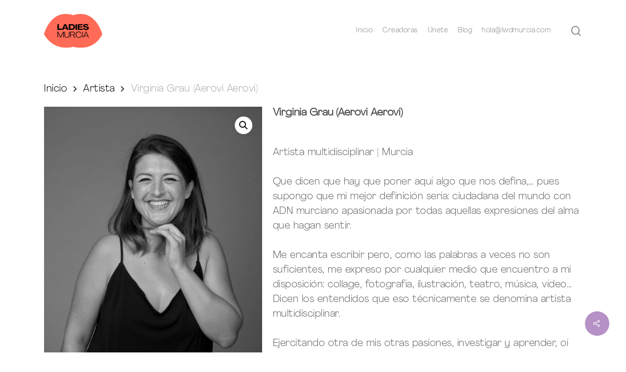

--- FILE ---
content_type: text/html; charset=UTF-8
request_url: https://creadoras.lwdmurcia.com/creadoras/virginia-grau-aerovi-aerovi/
body_size: 19061
content:
<!doctype html>
<html lang="es" class="no-js">
<head>
	<meta charset="UTF-8">
	<meta name="viewport" content="width=device-width, initial-scale=1, maximum-scale=1, user-scalable=0" /><title>Virginia Grau (Aerovi Aerovi) &#8211; Ladies, Wine &amp; Design Murcia</title>
<meta name='robots' content='max-image-preview:large' />

            <script data-no-defer="1" data-ezscrex="false" data-cfasync="false" data-pagespeed-no-defer data-cookieconsent="ignore">
                var ctPublicFunctions = {"_ajax_nonce":"1376b37b9b","_rest_nonce":"75bf54c646","_ajax_url":"\/wp-admin\/admin-ajax.php","_rest_url":"https:\/\/creadoras.lwdmurcia.com\/wp-json\/","data__cookies_type":"none","data__ajax_type":"rest","data__bot_detector_enabled":0,"data__frontend_data_log_enabled":1,"cookiePrefix":"","wprocket_detected":false,"host_url":"creadoras.lwdmurcia.com","text__ee_click_to_select":"Click to select the whole data","text__ee_original_email":"The complete one is","text__ee_got_it":"Got it","text__ee_blocked":"Bloqueado","text__ee_cannot_connect":"Cannot connect","text__ee_cannot_decode":"Can not decode email. Unknown reason","text__ee_email_decoder":"CleanTalk email decoder","text__ee_wait_for_decoding":"The magic is on the way!","text__ee_decoding_process":"Please wait a few seconds while we decode the contact data."}
            </script>
        
            <script data-no-defer="1" data-ezscrex="false" data-cfasync="false" data-pagespeed-no-defer data-cookieconsent="ignore">
                var ctPublic = {"_ajax_nonce":"1376b37b9b","settings__forms__check_internal":"0","settings__forms__check_external":"0","settings__forms__force_protection":0,"settings__forms__search_test":"1","settings__forms__wc_add_to_cart":"0","settings__data__bot_detector_enabled":0,"settings__sfw__anti_crawler":0,"blog_home":"https:\/\/creadoras.lwdmurcia.com\/","pixel__setting":"3","pixel__enabled":true,"pixel__url":"https:\/\/moderate3-v4.cleantalk.org\/pixel\/d17dd51348460b3612b31e93985d2b77.gif","data__email_check_before_post":"1","data__email_check_exist_post":0,"data__cookies_type":"none","data__key_is_ok":true,"data__visible_fields_required":true,"wl_brandname":"Anti-Spam by CleanTalk","wl_brandname_short":"CleanTalk","ct_checkjs_key":"724f4d3b7f59fd584a7605778203edd5e319f0515937471de1c3d2df8936a301","emailEncoderPassKey":"e1ceae2475e429d10a8613ce5706f959","bot_detector_forms_excluded":"W10=","advancedCacheExists":false,"varnishCacheExists":false,"wc_ajax_add_to_cart":true}
            </script>
        <link rel='dns-prefetch' href='//fonts.googleapis.com' />
<link rel="alternate" type="application/rss+xml" title="Ladies, Wine &amp; Design Murcia &raquo; Feed" href="https://creadoras.lwdmurcia.com/feed/" />
<link rel="alternate" type="application/rss+xml" title="Ladies, Wine &amp; Design Murcia &raquo; Feed de los comentarios" href="https://creadoras.lwdmurcia.com/comments/feed/" />
<link rel="alternate" title="oEmbed (JSON)" type="application/json+oembed" href="https://creadoras.lwdmurcia.com/wp-json/oembed/1.0/embed?url=https%3A%2F%2Fcreadoras.lwdmurcia.com%2Fcreadoras%2Fvirginia-grau-aerovi-aerovi%2F" />
<link rel="alternate" title="oEmbed (XML)" type="text/xml+oembed" href="https://creadoras.lwdmurcia.com/wp-json/oembed/1.0/embed?url=https%3A%2F%2Fcreadoras.lwdmurcia.com%2Fcreadoras%2Fvirginia-grau-aerovi-aerovi%2F&#038;format=xml" />
<style id='wp-img-auto-sizes-contain-inline-css' type='text/css'>
img:is([sizes=auto i],[sizes^="auto," i]){contain-intrinsic-size:3000px 1500px}
/*# sourceURL=wp-img-auto-sizes-contain-inline-css */
</style>
<style id='wp-emoji-styles-inline-css' type='text/css'>

	img.wp-smiley, img.emoji {
		display: inline !important;
		border: none !important;
		box-shadow: none !important;
		height: 1em !important;
		width: 1em !important;
		margin: 0 0.07em !important;
		vertical-align: -0.1em !important;
		background: none !important;
		padding: 0 !important;
	}
/*# sourceURL=wp-emoji-styles-inline-css */
</style>
<style id='wp-block-library-inline-css' type='text/css'>
:root{--wp-block-synced-color:#7a00df;--wp-block-synced-color--rgb:122,0,223;--wp-bound-block-color:var(--wp-block-synced-color);--wp-editor-canvas-background:#ddd;--wp-admin-theme-color:#007cba;--wp-admin-theme-color--rgb:0,124,186;--wp-admin-theme-color-darker-10:#006ba1;--wp-admin-theme-color-darker-10--rgb:0,107,160.5;--wp-admin-theme-color-darker-20:#005a87;--wp-admin-theme-color-darker-20--rgb:0,90,135;--wp-admin-border-width-focus:2px}@media (min-resolution:192dpi){:root{--wp-admin-border-width-focus:1.5px}}.wp-element-button{cursor:pointer}:root .has-very-light-gray-background-color{background-color:#eee}:root .has-very-dark-gray-background-color{background-color:#313131}:root .has-very-light-gray-color{color:#eee}:root .has-very-dark-gray-color{color:#313131}:root .has-vivid-green-cyan-to-vivid-cyan-blue-gradient-background{background:linear-gradient(135deg,#00d084,#0693e3)}:root .has-purple-crush-gradient-background{background:linear-gradient(135deg,#34e2e4,#4721fb 50%,#ab1dfe)}:root .has-hazy-dawn-gradient-background{background:linear-gradient(135deg,#faaca8,#dad0ec)}:root .has-subdued-olive-gradient-background{background:linear-gradient(135deg,#fafae1,#67a671)}:root .has-atomic-cream-gradient-background{background:linear-gradient(135deg,#fdd79a,#004a59)}:root .has-nightshade-gradient-background{background:linear-gradient(135deg,#330968,#31cdcf)}:root .has-midnight-gradient-background{background:linear-gradient(135deg,#020381,#2874fc)}:root{--wp--preset--font-size--normal:16px;--wp--preset--font-size--huge:42px}.has-regular-font-size{font-size:1em}.has-larger-font-size{font-size:2.625em}.has-normal-font-size{font-size:var(--wp--preset--font-size--normal)}.has-huge-font-size{font-size:var(--wp--preset--font-size--huge)}.has-text-align-center{text-align:center}.has-text-align-left{text-align:left}.has-text-align-right{text-align:right}.has-fit-text{white-space:nowrap!important}#end-resizable-editor-section{display:none}.aligncenter{clear:both}.items-justified-left{justify-content:flex-start}.items-justified-center{justify-content:center}.items-justified-right{justify-content:flex-end}.items-justified-space-between{justify-content:space-between}.screen-reader-text{border:0;clip-path:inset(50%);height:1px;margin:-1px;overflow:hidden;padding:0;position:absolute;width:1px;word-wrap:normal!important}.screen-reader-text:focus{background-color:#ddd;clip-path:none;color:#444;display:block;font-size:1em;height:auto;left:5px;line-height:normal;padding:15px 23px 14px;text-decoration:none;top:5px;width:auto;z-index:100000}html :where(.has-border-color){border-style:solid}html :where([style*=border-top-color]){border-top-style:solid}html :where([style*=border-right-color]){border-right-style:solid}html :where([style*=border-bottom-color]){border-bottom-style:solid}html :where([style*=border-left-color]){border-left-style:solid}html :where([style*=border-width]){border-style:solid}html :where([style*=border-top-width]){border-top-style:solid}html :where([style*=border-right-width]){border-right-style:solid}html :where([style*=border-bottom-width]){border-bottom-style:solid}html :where([style*=border-left-width]){border-left-style:solid}html :where(img[class*=wp-image-]){height:auto;max-width:100%}:where(figure){margin:0 0 1em}html :where(.is-position-sticky){--wp-admin--admin-bar--position-offset:var(--wp-admin--admin-bar--height,0px)}@media screen and (max-width:600px){html :where(.is-position-sticky){--wp-admin--admin-bar--position-offset:0px}}

/*# sourceURL=wp-block-library-inline-css */
</style><link rel='stylesheet' id='wc-blocks-style-css' href='https://creadoras.lwdmurcia.com/wp-content/plugins/woocommerce/assets/client/blocks/wc-blocks.css?ver=wc-10.4.3' type='text/css' media='all' />
<style id='global-styles-inline-css' type='text/css'>
:root{--wp--preset--aspect-ratio--square: 1;--wp--preset--aspect-ratio--4-3: 4/3;--wp--preset--aspect-ratio--3-4: 3/4;--wp--preset--aspect-ratio--3-2: 3/2;--wp--preset--aspect-ratio--2-3: 2/3;--wp--preset--aspect-ratio--16-9: 16/9;--wp--preset--aspect-ratio--9-16: 9/16;--wp--preset--color--black: #000000;--wp--preset--color--cyan-bluish-gray: #abb8c3;--wp--preset--color--white: #ffffff;--wp--preset--color--pale-pink: #f78da7;--wp--preset--color--vivid-red: #cf2e2e;--wp--preset--color--luminous-vivid-orange: #ff6900;--wp--preset--color--luminous-vivid-amber: #fcb900;--wp--preset--color--light-green-cyan: #7bdcb5;--wp--preset--color--vivid-green-cyan: #00d084;--wp--preset--color--pale-cyan-blue: #8ed1fc;--wp--preset--color--vivid-cyan-blue: #0693e3;--wp--preset--color--vivid-purple: #9b51e0;--wp--preset--gradient--vivid-cyan-blue-to-vivid-purple: linear-gradient(135deg,rgb(6,147,227) 0%,rgb(155,81,224) 100%);--wp--preset--gradient--light-green-cyan-to-vivid-green-cyan: linear-gradient(135deg,rgb(122,220,180) 0%,rgb(0,208,130) 100%);--wp--preset--gradient--luminous-vivid-amber-to-luminous-vivid-orange: linear-gradient(135deg,rgb(252,185,0) 0%,rgb(255,105,0) 100%);--wp--preset--gradient--luminous-vivid-orange-to-vivid-red: linear-gradient(135deg,rgb(255,105,0) 0%,rgb(207,46,46) 100%);--wp--preset--gradient--very-light-gray-to-cyan-bluish-gray: linear-gradient(135deg,rgb(238,238,238) 0%,rgb(169,184,195) 100%);--wp--preset--gradient--cool-to-warm-spectrum: linear-gradient(135deg,rgb(74,234,220) 0%,rgb(151,120,209) 20%,rgb(207,42,186) 40%,rgb(238,44,130) 60%,rgb(251,105,98) 80%,rgb(254,248,76) 100%);--wp--preset--gradient--blush-light-purple: linear-gradient(135deg,rgb(255,206,236) 0%,rgb(152,150,240) 100%);--wp--preset--gradient--blush-bordeaux: linear-gradient(135deg,rgb(254,205,165) 0%,rgb(254,45,45) 50%,rgb(107,0,62) 100%);--wp--preset--gradient--luminous-dusk: linear-gradient(135deg,rgb(255,203,112) 0%,rgb(199,81,192) 50%,rgb(65,88,208) 100%);--wp--preset--gradient--pale-ocean: linear-gradient(135deg,rgb(255,245,203) 0%,rgb(182,227,212) 50%,rgb(51,167,181) 100%);--wp--preset--gradient--electric-grass: linear-gradient(135deg,rgb(202,248,128) 0%,rgb(113,206,126) 100%);--wp--preset--gradient--midnight: linear-gradient(135deg,rgb(2,3,129) 0%,rgb(40,116,252) 100%);--wp--preset--font-size--small: 13px;--wp--preset--font-size--medium: 20px;--wp--preset--font-size--large: 36px;--wp--preset--font-size--x-large: 42px;--wp--preset--font-family--ladies-bold: ladies-bold;--wp--preset--font-family--ladies-light: ladies-light;--wp--preset--spacing--20: 0.44rem;--wp--preset--spacing--30: 0.67rem;--wp--preset--spacing--40: 1rem;--wp--preset--spacing--50: 1.5rem;--wp--preset--spacing--60: 2.25rem;--wp--preset--spacing--70: 3.38rem;--wp--preset--spacing--80: 5.06rem;--wp--preset--shadow--natural: 6px 6px 9px rgba(0, 0, 0, 0.2);--wp--preset--shadow--deep: 12px 12px 50px rgba(0, 0, 0, 0.4);--wp--preset--shadow--sharp: 6px 6px 0px rgba(0, 0, 0, 0.2);--wp--preset--shadow--outlined: 6px 6px 0px -3px rgb(255, 255, 255), 6px 6px rgb(0, 0, 0);--wp--preset--shadow--crisp: 6px 6px 0px rgb(0, 0, 0);}:where(body) { margin: 0; }.wp-site-blocks > .alignleft { float: left; margin-right: 2em; }.wp-site-blocks > .alignright { float: right; margin-left: 2em; }.wp-site-blocks > .aligncenter { justify-content: center; margin-left: auto; margin-right: auto; }:where(.is-layout-flex){gap: 0.5em;}:where(.is-layout-grid){gap: 0.5em;}.is-layout-flow > .alignleft{float: left;margin-inline-start: 0;margin-inline-end: 2em;}.is-layout-flow > .alignright{float: right;margin-inline-start: 2em;margin-inline-end: 0;}.is-layout-flow > .aligncenter{margin-left: auto !important;margin-right: auto !important;}.is-layout-constrained > .alignleft{float: left;margin-inline-start: 0;margin-inline-end: 2em;}.is-layout-constrained > .alignright{float: right;margin-inline-start: 2em;margin-inline-end: 0;}.is-layout-constrained > .aligncenter{margin-left: auto !important;margin-right: auto !important;}.is-layout-constrained > :where(:not(.alignleft):not(.alignright):not(.alignfull)){margin-left: auto !important;margin-right: auto !important;}body .is-layout-flex{display: flex;}.is-layout-flex{flex-wrap: wrap;align-items: center;}.is-layout-flex > :is(*, div){margin: 0;}body .is-layout-grid{display: grid;}.is-layout-grid > :is(*, div){margin: 0;}body{padding-top: 0px;padding-right: 0px;padding-bottom: 0px;padding-left: 0px;}a:where(:not(.wp-element-button)){text-decoration: underline;}:root :where(.wp-element-button, .wp-block-button__link){background-color: #32373c;border-width: 0;color: #fff;font-family: inherit;font-size: inherit;font-style: inherit;font-weight: inherit;letter-spacing: inherit;line-height: inherit;padding-top: calc(0.667em + 2px);padding-right: calc(1.333em + 2px);padding-bottom: calc(0.667em + 2px);padding-left: calc(1.333em + 2px);text-decoration: none;text-transform: inherit;}.has-black-color{color: var(--wp--preset--color--black) !important;}.has-cyan-bluish-gray-color{color: var(--wp--preset--color--cyan-bluish-gray) !important;}.has-white-color{color: var(--wp--preset--color--white) !important;}.has-pale-pink-color{color: var(--wp--preset--color--pale-pink) !important;}.has-vivid-red-color{color: var(--wp--preset--color--vivid-red) !important;}.has-luminous-vivid-orange-color{color: var(--wp--preset--color--luminous-vivid-orange) !important;}.has-luminous-vivid-amber-color{color: var(--wp--preset--color--luminous-vivid-amber) !important;}.has-light-green-cyan-color{color: var(--wp--preset--color--light-green-cyan) !important;}.has-vivid-green-cyan-color{color: var(--wp--preset--color--vivid-green-cyan) !important;}.has-pale-cyan-blue-color{color: var(--wp--preset--color--pale-cyan-blue) !important;}.has-vivid-cyan-blue-color{color: var(--wp--preset--color--vivid-cyan-blue) !important;}.has-vivid-purple-color{color: var(--wp--preset--color--vivid-purple) !important;}.has-black-background-color{background-color: var(--wp--preset--color--black) !important;}.has-cyan-bluish-gray-background-color{background-color: var(--wp--preset--color--cyan-bluish-gray) !important;}.has-white-background-color{background-color: var(--wp--preset--color--white) !important;}.has-pale-pink-background-color{background-color: var(--wp--preset--color--pale-pink) !important;}.has-vivid-red-background-color{background-color: var(--wp--preset--color--vivid-red) !important;}.has-luminous-vivid-orange-background-color{background-color: var(--wp--preset--color--luminous-vivid-orange) !important;}.has-luminous-vivid-amber-background-color{background-color: var(--wp--preset--color--luminous-vivid-amber) !important;}.has-light-green-cyan-background-color{background-color: var(--wp--preset--color--light-green-cyan) !important;}.has-vivid-green-cyan-background-color{background-color: var(--wp--preset--color--vivid-green-cyan) !important;}.has-pale-cyan-blue-background-color{background-color: var(--wp--preset--color--pale-cyan-blue) !important;}.has-vivid-cyan-blue-background-color{background-color: var(--wp--preset--color--vivid-cyan-blue) !important;}.has-vivid-purple-background-color{background-color: var(--wp--preset--color--vivid-purple) !important;}.has-black-border-color{border-color: var(--wp--preset--color--black) !important;}.has-cyan-bluish-gray-border-color{border-color: var(--wp--preset--color--cyan-bluish-gray) !important;}.has-white-border-color{border-color: var(--wp--preset--color--white) !important;}.has-pale-pink-border-color{border-color: var(--wp--preset--color--pale-pink) !important;}.has-vivid-red-border-color{border-color: var(--wp--preset--color--vivid-red) !important;}.has-luminous-vivid-orange-border-color{border-color: var(--wp--preset--color--luminous-vivid-orange) !important;}.has-luminous-vivid-amber-border-color{border-color: var(--wp--preset--color--luminous-vivid-amber) !important;}.has-light-green-cyan-border-color{border-color: var(--wp--preset--color--light-green-cyan) !important;}.has-vivid-green-cyan-border-color{border-color: var(--wp--preset--color--vivid-green-cyan) !important;}.has-pale-cyan-blue-border-color{border-color: var(--wp--preset--color--pale-cyan-blue) !important;}.has-vivid-cyan-blue-border-color{border-color: var(--wp--preset--color--vivid-cyan-blue) !important;}.has-vivid-purple-border-color{border-color: var(--wp--preset--color--vivid-purple) !important;}.has-vivid-cyan-blue-to-vivid-purple-gradient-background{background: var(--wp--preset--gradient--vivid-cyan-blue-to-vivid-purple) !important;}.has-light-green-cyan-to-vivid-green-cyan-gradient-background{background: var(--wp--preset--gradient--light-green-cyan-to-vivid-green-cyan) !important;}.has-luminous-vivid-amber-to-luminous-vivid-orange-gradient-background{background: var(--wp--preset--gradient--luminous-vivid-amber-to-luminous-vivid-orange) !important;}.has-luminous-vivid-orange-to-vivid-red-gradient-background{background: var(--wp--preset--gradient--luminous-vivid-orange-to-vivid-red) !important;}.has-very-light-gray-to-cyan-bluish-gray-gradient-background{background: var(--wp--preset--gradient--very-light-gray-to-cyan-bluish-gray) !important;}.has-cool-to-warm-spectrum-gradient-background{background: var(--wp--preset--gradient--cool-to-warm-spectrum) !important;}.has-blush-light-purple-gradient-background{background: var(--wp--preset--gradient--blush-light-purple) !important;}.has-blush-bordeaux-gradient-background{background: var(--wp--preset--gradient--blush-bordeaux) !important;}.has-luminous-dusk-gradient-background{background: var(--wp--preset--gradient--luminous-dusk) !important;}.has-pale-ocean-gradient-background{background: var(--wp--preset--gradient--pale-ocean) !important;}.has-electric-grass-gradient-background{background: var(--wp--preset--gradient--electric-grass) !important;}.has-midnight-gradient-background{background: var(--wp--preset--gradient--midnight) !important;}.has-small-font-size{font-size: var(--wp--preset--font-size--small) !important;}.has-medium-font-size{font-size: var(--wp--preset--font-size--medium) !important;}.has-large-font-size{font-size: var(--wp--preset--font-size--large) !important;}.has-x-large-font-size{font-size: var(--wp--preset--font-size--x-large) !important;}.has-ladies-bold-font-family{font-family: var(--wp--preset--font-family--ladies-bold) !important;}.has-ladies-light-font-family{font-family: var(--wp--preset--font-family--ladies-light) !important;}
/*# sourceURL=global-styles-inline-css */
</style>

<link rel='stylesheet' id='cleantalk-public-css-css' href='https://creadoras.lwdmurcia.com/wp-content/plugins/cleantalk-spam-protect/css/cleantalk-public.min.css?ver=6.70.1_1766200866' type='text/css' media='all' />
<link rel='stylesheet' id='cleantalk-email-decoder-css-css' href='https://creadoras.lwdmurcia.com/wp-content/plugins/cleantalk-spam-protect/css/cleantalk-email-decoder.min.css?ver=6.70.1_1766200866' type='text/css' media='all' />
<link rel='stylesheet' id='contact-form-7-css' href='https://creadoras.lwdmurcia.com/wp-content/plugins/contact-form-7/includes/css/styles.css?ver=6.1.4' type='text/css' media='all' />
<style id='contact-form-7-inline-css' type='text/css'>
.wpcf7 .wpcf7-recaptcha iframe {margin-bottom: 0;}.wpcf7 .wpcf7-recaptcha[data-align="center"] > div {margin: 0 auto;}.wpcf7 .wpcf7-recaptcha[data-align="right"] > div {margin: 0 0 0 auto;}
/*# sourceURL=contact-form-7-inline-css */
</style>
<link rel='stylesheet' id='salient-social-css' href='https://creadoras.lwdmurcia.com/wp-content/plugins/salient-social/css/style.css?ver=1.2.4' type='text/css' media='all' />
<style id='salient-social-inline-css' type='text/css'>

  .sharing-default-minimal .nectar-love.loved,
  body .nectar-social[data-color-override="override"].fixed > a:before, 
  body .nectar-social[data-color-override="override"].fixed .nectar-social-inner a,
  .sharing-default-minimal .nectar-social[data-color-override="override"] .nectar-social-inner a:hover,
  .nectar-social.vertical[data-color-override="override"] .nectar-social-inner a:hover {
    background-color: #b591c6;
  }
  .nectar-social.hover .nectar-love.loved,
  .nectar-social.hover > .nectar-love-button a:hover,
  .nectar-social[data-color-override="override"].hover > div a:hover,
  #single-below-header .nectar-social[data-color-override="override"].hover > div a:hover,
  .nectar-social[data-color-override="override"].hover .share-btn:hover,
  .sharing-default-minimal .nectar-social[data-color-override="override"] .nectar-social-inner a {
    border-color: #b591c6;
  }
  #single-below-header .nectar-social.hover .nectar-love.loved i,
  #single-below-header .nectar-social.hover[data-color-override="override"] a:hover,
  #single-below-header .nectar-social.hover[data-color-override="override"] a:hover i,
  #single-below-header .nectar-social.hover .nectar-love-button a:hover i,
  .nectar-love:hover i,
  .hover .nectar-love:hover .total_loves,
  .nectar-love.loved i,
  .nectar-social.hover .nectar-love.loved .total_loves,
  .nectar-social.hover .share-btn:hover, 
  .nectar-social[data-color-override="override"].hover .nectar-social-inner a:hover,
  .nectar-social[data-color-override="override"].hover > div:hover span,
  .sharing-default-minimal .nectar-social[data-color-override="override"] .nectar-social-inner a:not(:hover) i,
  .sharing-default-minimal .nectar-social[data-color-override="override"] .nectar-social-inner a:not(:hover) {
    color: #b591c6;
  }
/*# sourceURL=salient-social-inline-css */
</style>
<link rel='stylesheet' id='uaf_client_css-css' href='https://creadoras.lwdmurcia.com/wp-content/uploads/useanyfont/uaf.css?ver=1729218543' type='text/css' media='all' />
<link rel='stylesheet' id='pac-styles-css' href='https://creadoras.lwdmurcia.com/wp-content/plugins/woocommerce-product-archive-customiser/assets/css/pac.css?ver=6.9' type='text/css' media='all' />
<link rel='stylesheet' id='pac-layout-styles-css' href='https://creadoras.lwdmurcia.com/wp-content/plugins/woocommerce-product-archive-customiser/assets/css/layout.css?ver=6.9' type='text/css' media='only screen and (min-width: 768px)' />
<link rel='stylesheet' id='photoswipe-css' href='https://creadoras.lwdmurcia.com/wp-content/plugins/woocommerce/assets/css/photoswipe/photoswipe.min.css?ver=10.4.3' type='text/css' media='all' />
<link rel='stylesheet' id='photoswipe-default-skin-css' href='https://creadoras.lwdmurcia.com/wp-content/plugins/woocommerce/assets/css/photoswipe/default-skin/default-skin.min.css?ver=10.4.3' type='text/css' media='all' />
<link rel='stylesheet' id='woocommerce-layout-css' href='https://creadoras.lwdmurcia.com/wp-content/plugins/woocommerce/assets/css/woocommerce-layout.css?ver=10.4.3' type='text/css' media='all' />
<link rel='stylesheet' id='woocommerce-smallscreen-css' href='https://creadoras.lwdmurcia.com/wp-content/plugins/woocommerce/assets/css/woocommerce-smallscreen.css?ver=10.4.3' type='text/css' media='only screen and (max-width: 768px)' />
<link rel='stylesheet' id='woocommerce-general-css' href='https://creadoras.lwdmurcia.com/wp-content/plugins/woocommerce/assets/css/woocommerce.css?ver=10.4.3' type='text/css' media='all' />
<style id='woocommerce-inline-inline-css' type='text/css'>
.woocommerce form .form-row .required { visibility: visible; }
/*# sourceURL=woocommerce-inline-inline-css */
</style>
<link rel='stylesheet' id='font-awesome-css' href='https://creadoras.lwdmurcia.com/wp-content/themes/salient/css/font-awesome-legacy.min.css?ver=4.7.1' type='text/css' media='all' />
<link rel='stylesheet' id='salient-grid-system-css' href='https://creadoras.lwdmurcia.com/wp-content/themes/salient/css/build/grid-system.css?ver=16.1.3' type='text/css' media='all' />
<link rel='stylesheet' id='main-styles-css' href='https://creadoras.lwdmurcia.com/wp-content/themes/salient/css/build/style.css?ver=16.1.3' type='text/css' media='all' />
<style id='main-styles-inline-css' type='text/css'>

		@font-face{
		     font-family:'Open Sans';
		     src:url('https://creadoras.lwdmurcia.com/wp-content/themes/salient/css/fonts/OpenSans-Light.woff') format('woff');
		     font-weight:300;
		     font-style:normal; 
		}
		 @font-face{
		     font-family:'Open Sans';
		     src:url('https://creadoras.lwdmurcia.com/wp-content/themes/salient/css/fonts/OpenSans-Regular.woff') format('woff');
		     font-weight:400;
		     font-style:normal; 
		}
		 @font-face{
		     font-family:'Open Sans';
		     src:url('https://creadoras.lwdmurcia.com/wp-content/themes/salient/css/fonts/OpenSans-SemiBold.woff') format('woff');
		     font-weight:600;
		     font-style:normal; 
		}
		 @font-face{
		     font-family:'Open Sans';
		     src:url('https://creadoras.lwdmurcia.com/wp-content/themes/salient/css/fonts/OpenSans-Bold.woff') format('woff');
		     font-weight:700;
		     font-style:normal; 
		}
html:not(.page-trans-loaded) { background-color: #ffffff; }
/*# sourceURL=main-styles-inline-css */
</style>
<link rel='stylesheet' id='nectar-cf7-css' href='https://creadoras.lwdmurcia.com/wp-content/themes/salient/css/build/third-party/cf7.css?ver=16.1.3' type='text/css' media='all' />
<link rel='stylesheet' id='responsive-css' href='https://creadoras.lwdmurcia.com/wp-content/themes/salient/css/build/responsive.css?ver=16.1.3' type='text/css' media='all' />
<link rel='stylesheet' id='nectar-product-style-classic-css' href='https://creadoras.lwdmurcia.com/wp-content/themes/salient/css/build/third-party/woocommerce/product-style-classic.css?ver=16.1.3' type='text/css' media='all' />
<link rel='stylesheet' id='woocommerce-css' href='https://creadoras.lwdmurcia.com/wp-content/themes/salient/css/build/woocommerce.css?ver=16.1.3' type='text/css' media='all' />
<link rel='stylesheet' id='nectar-woocommerce-single-css' href='https://creadoras.lwdmurcia.com/wp-content/themes/salient/css/build/third-party/woocommerce/product-single.css?ver=16.1.3' type='text/css' media='all' />
<link rel='stylesheet' id='skin-material-css' href='https://creadoras.lwdmurcia.com/wp-content/themes/salient/css/build/skin-material.css?ver=16.1.3' type='text/css' media='all' />
<link rel='stylesheet' id='salient-wp-menu-dynamic-css' href='https://creadoras.lwdmurcia.com/wp-content/uploads/salient/menu-dynamic.css?ver=13368' type='text/css' media='all' />
<link rel='stylesheet' id='dynamic-css-css' href='https://creadoras.lwdmurcia.com/wp-content/themes/salient/css/salient-dynamic-styles.css?ver=87012' type='text/css' media='all' />
<style id='dynamic-css-inline-css' type='text/css'>
#header-space{background-color:#ffffff}@media only screen and (min-width:1000px){body #ajax-content-wrap.no-scroll{min-height:calc(100vh - 126px);height:calc(100vh - 126px)!important;}}@media only screen and (min-width:1000px){#page-header-wrap.fullscreen-header,#page-header-wrap.fullscreen-header #page-header-bg,html:not(.nectar-box-roll-loaded) .nectar-box-roll > #page-header-bg.fullscreen-header,.nectar_fullscreen_zoom_recent_projects,#nectar_fullscreen_rows:not(.afterLoaded) > div{height:calc(100vh - 125px);}.wpb_row.vc_row-o-full-height.top-level,.wpb_row.vc_row-o-full-height.top-level > .col.span_12{min-height:calc(100vh - 125px);}html:not(.nectar-box-roll-loaded) .nectar-box-roll > #page-header-bg.fullscreen-header{top:126px;}.nectar-slider-wrap[data-fullscreen="true"]:not(.loaded),.nectar-slider-wrap[data-fullscreen="true"]:not(.loaded) .swiper-container{height:calc(100vh - 124px)!important;}.admin-bar .nectar-slider-wrap[data-fullscreen="true"]:not(.loaded),.admin-bar .nectar-slider-wrap[data-fullscreen="true"]:not(.loaded) .swiper-container{height:calc(100vh - 124px - 32px)!important;}}.admin-bar[class*="page-template-template-no-header"] .wpb_row.vc_row-o-full-height.top-level,.admin-bar[class*="page-template-template-no-header"] .wpb_row.vc_row-o-full-height.top-level > .col.span_12{min-height:calc(100vh - 32px);}body[class*="page-template-template-no-header"] .wpb_row.vc_row-o-full-height.top-level,body[class*="page-template-template-no-header"] .wpb_row.vc_row-o-full-height.top-level > .col.span_12{min-height:100vh;}@media only screen and (max-width:999px){.using-mobile-browser #nectar_fullscreen_rows:not(.afterLoaded):not([data-mobile-disable="on"]) > div{height:calc(100vh - 100px);}.using-mobile-browser .wpb_row.vc_row-o-full-height.top-level,.using-mobile-browser .wpb_row.vc_row-o-full-height.top-level > .col.span_12,[data-permanent-transparent="1"].using-mobile-browser .wpb_row.vc_row-o-full-height.top-level,[data-permanent-transparent="1"].using-mobile-browser .wpb_row.vc_row-o-full-height.top-level > .col.span_12{min-height:calc(100vh - 100px);}html:not(.nectar-box-roll-loaded) .nectar-box-roll > #page-header-bg.fullscreen-header,.nectar_fullscreen_zoom_recent_projects,.nectar-slider-wrap[data-fullscreen="true"]:not(.loaded),.nectar-slider-wrap[data-fullscreen="true"]:not(.loaded) .swiper-container,#nectar_fullscreen_rows:not(.afterLoaded):not([data-mobile-disable="on"]) > div{height:calc(100vh - 47px);}.wpb_row.vc_row-o-full-height.top-level,.wpb_row.vc_row-o-full-height.top-level > .col.span_12{min-height:calc(100vh - 47px);}body[data-transparent-header="false"] #ajax-content-wrap.no-scroll{min-height:calc(100vh - 47px);height:calc(100vh - 47px);}}.post-type-archive-product.woocommerce .container-wrap,.tax-product_cat.woocommerce .container-wrap{background-color:#f6f6f6;}.woocommerce.single-product #single-meta{position:relative!important;top:0!important;margin:0;left:8px;height:auto;}.woocommerce.single-product #single-meta:after{display:block;content:" ";clear:both;height:1px;}.woocommerce ul.products li.product.material,.woocommerce-page ul.products li.product.material{background-color:#ffffff;}.woocommerce ul.products li.product.minimal .product-wrap,.woocommerce ul.products li.product.minimal .background-color-expand,.woocommerce-page ul.products li.product.minimal .product-wrap,.woocommerce-page ul.products li.product.minimal .background-color-expand{background-color:#ffffff;}.screen-reader-text,.nectar-skip-to-content:not(:focus){border:0;clip:rect(1px,1px,1px,1px);clip-path:inset(50%);height:1px;margin:-1px;overflow:hidden;padding:0;position:absolute!important;width:1px;word-wrap:normal!important;}.row .col img:not([srcset]){width:auto;}.row .col img.img-with-animation.nectar-lazy:not([srcset]){width:100%;}
.swiper-slide[data-x-pos="left"] .content {
    text-align: center;
}

.nectar-shop-header .page-title {
    opacity: 0;
    margin-bottom:-30px
}

.nectar-scrolling-text .nectar-scrolling-text-inner {
    padding-top: 9px;
}
/*# sourceURL=dynamic-css-inline-css */
</style>
<link rel='stylesheet' id='redux-google-fonts-salient_redux-css' href='https://fonts.googleapis.com/css?family=Copse%3A400&#038;subset=latin&#038;ver=6.9' type='text/css' media='all' />
<script type="text/javascript" src="https://creadoras.lwdmurcia.com/wp-content/plugins/cleantalk-spam-protect/js/apbct-public-bundle_gathering.min.js?ver=6.70.1_1766200866" id="apbct-public-bundle_gathering.min-js-js"></script>
<script type="text/javascript" src="https://creadoras.lwdmurcia.com/wp-includes/js/jquery/jquery.min.js?ver=3.7.1" id="jquery-core-js"></script>
<script type="text/javascript" src="https://creadoras.lwdmurcia.com/wp-includes/js/jquery/jquery-migrate.min.js?ver=3.4.1" id="jquery-migrate-js"></script>
<script type="text/javascript" src="https://creadoras.lwdmurcia.com/wp-content/plugins/woocommerce/assets/js/jquery-blockui/jquery.blockUI.min.js?ver=2.7.0-wc.10.4.3" id="wc-jquery-blockui-js" defer="defer" data-wp-strategy="defer"></script>
<script type="text/javascript" id="wc-add-to-cart-js-extra">
/* <![CDATA[ */
var wc_add_to_cart_params = {"ajax_url":"/wp-admin/admin-ajax.php","wc_ajax_url":"/?wc-ajax=%%endpoint%%","i18n_view_cart":"Ver carrito","cart_url":"https://creadoras.lwdmurcia.com/carrito/","is_cart":"","cart_redirect_after_add":"no"};
//# sourceURL=wc-add-to-cart-js-extra
/* ]]> */
</script>
<script type="text/javascript" src="https://creadoras.lwdmurcia.com/wp-content/plugins/woocommerce/assets/js/frontend/add-to-cart.min.js?ver=10.4.3" id="wc-add-to-cart-js" defer="defer" data-wp-strategy="defer"></script>
<script type="text/javascript" src="https://creadoras.lwdmurcia.com/wp-content/plugins/woocommerce/assets/js/zoom/jquery.zoom.min.js?ver=1.7.21-wc.10.4.3" id="wc-zoom-js" defer="defer" data-wp-strategy="defer"></script>
<script type="text/javascript" src="https://creadoras.lwdmurcia.com/wp-content/plugins/woocommerce/assets/js/photoswipe/photoswipe.min.js?ver=4.1.1-wc.10.4.3" id="wc-photoswipe-js" defer="defer" data-wp-strategy="defer"></script>
<script type="text/javascript" src="https://creadoras.lwdmurcia.com/wp-content/plugins/woocommerce/assets/js/photoswipe/photoswipe-ui-default.min.js?ver=4.1.1-wc.10.4.3" id="wc-photoswipe-ui-default-js" defer="defer" data-wp-strategy="defer"></script>
<script type="text/javascript" id="wc-single-product-js-extra">
/* <![CDATA[ */
var wc_single_product_params = {"i18n_required_rating_text":"Por favor elige una puntuaci\u00f3n","i18n_rating_options":["1 de 5 estrellas","2 de 5 estrellas","3 de 5 estrellas","4 de 5 estrellas","5 de 5 estrellas"],"i18n_product_gallery_trigger_text":"Ver galer\u00eda de im\u00e1genes a pantalla completa","review_rating_required":"yes","flexslider":{"rtl":false,"animation":"slide","smoothHeight":true,"directionNav":false,"controlNav":"thumbnails","slideshow":false,"animationSpeed":500,"animationLoop":false,"allowOneSlide":false},"zoom_enabled":"1","zoom_options":[],"photoswipe_enabled":"1","photoswipe_options":{"shareEl":false,"closeOnScroll":false,"history":false,"hideAnimationDuration":0,"showAnimationDuration":0},"flexslider_enabled":""};
//# sourceURL=wc-single-product-js-extra
/* ]]> */
</script>
<script type="text/javascript" src="https://creadoras.lwdmurcia.com/wp-content/plugins/woocommerce/assets/js/frontend/single-product.min.js?ver=10.4.3" id="wc-single-product-js" defer="defer" data-wp-strategy="defer"></script>
<script type="text/javascript" src="https://creadoras.lwdmurcia.com/wp-content/plugins/woocommerce/assets/js/js-cookie/js.cookie.min.js?ver=2.1.4-wc.10.4.3" id="wc-js-cookie-js" defer="defer" data-wp-strategy="defer"></script>
<script type="text/javascript" id="woocommerce-js-extra">
/* <![CDATA[ */
var woocommerce_params = {"ajax_url":"/wp-admin/admin-ajax.php","wc_ajax_url":"/?wc-ajax=%%endpoint%%","i18n_password_show":"Mostrar contrase\u00f1a","i18n_password_hide":"Ocultar contrase\u00f1a"};
//# sourceURL=woocommerce-js-extra
/* ]]> */
</script>
<script type="text/javascript" src="https://creadoras.lwdmurcia.com/wp-content/plugins/woocommerce/assets/js/frontend/woocommerce.min.js?ver=10.4.3" id="woocommerce-js" defer="defer" data-wp-strategy="defer"></script>
<script></script><link rel="https://api.w.org/" href="https://creadoras.lwdmurcia.com/wp-json/" /><link rel="alternate" title="JSON" type="application/json" href="https://creadoras.lwdmurcia.com/wp-json/wp/v2/product/2577" /><link rel="EditURI" type="application/rsd+xml" title="RSD" href="https://creadoras.lwdmurcia.com/xmlrpc.php?rsd" />
<meta name="generator" content="WordPress 6.9" />
<meta name="generator" content="WooCommerce 10.4.3" />
<link rel="canonical" href="https://creadoras.lwdmurcia.com/creadoras/virginia-grau-aerovi-aerovi/" />
<link rel='shortlink' href='https://creadoras.lwdmurcia.com/?p=2577' />
<!-- Global site tag (gtag.js) - Google Analytics -->
<script async src="https://www.googletagmanager.com/gtag/js?id=UA-172320331-1"></script>
<script>
  window.dataLayer = window.dataLayer || [];
  function gtag(){dataLayer.push(arguments);}
  gtag('js', new Date());

  gtag('config', 'UA-172320331-1');
</script><script type="text/javascript"> var root = document.getElementsByTagName( "html" )[0]; root.setAttribute( "class", "js" ); </script>	<noscript><style>.woocommerce-product-gallery{ opacity: 1 !important; }</style></noscript>
	<style type="text/css">.recentcomments a{display:inline !important;padding:0 !important;margin:0 !important;}</style><meta name="generator" content="Powered by WPBakery Page Builder - drag and drop page builder for WordPress."/>
<script type="text/javascript" id="sns_global_scripts_in_head">var imagenes=new Array(
	['https://creadoras.lwdmurcia.com/wp-content/uploads/2022/06/lwd_blog21_malaestudio_papeleria4.png'],
      ['https://creadoras.lwdmurcia.com/wp-content/uploads/2022/06/191-LWD-Habitantes-lacamararoja-.jpg'],
      ['https://creadoras.lwdmurcia.com/wp-content/uploads/2022/06/LWD_DiaL_la-camara-rojaIMG_2208-035.jpg'],
	['https://creadoras.lwdmurcia.com/wp-content/uploads/2022/06/AZOTEA_1.jpg']
 );
var contador=0;
function rotarImagenes(){
	contador++
      document.getElementById("imagen").src=imagenes[contador%imagenes.length][0];
}
onload=function(){
      rotarImagenes();
      setInterval(rotarImagenes,8000);
}</script><style class='wp-fonts-local' type='text/css'>
@font-face{font-family:ladies-bold;font-style:normal;font-weight:700;font-display:fallback;src:url('https://creadoras.lwdmurcia.com/wp-content/uploads/useanyfont/2518Ladies-Bold.woff2') format('woff2');}
@font-face{font-family:ladies-light;font-style:normal;font-weight:300;font-display:fallback;src:url('https://creadoras.lwdmurcia.com/wp-content/uploads/useanyfont/8213Ladies-Light.woff2') format('woff2');}
</style>
<link rel="icon" href="https://creadoras.lwdmurcia.com/wp-content/uploads/2020/06/cropped-ICONO_512X512-32x32.png" sizes="32x32" />
<link rel="icon" href="https://creadoras.lwdmurcia.com/wp-content/uploads/2020/06/cropped-ICONO_512X512-192x192.png" sizes="192x192" />
<link rel="apple-touch-icon" href="https://creadoras.lwdmurcia.com/wp-content/uploads/2020/06/cropped-ICONO_512X512-180x180.png" />
<meta name="msapplication-TileImage" content="https://creadoras.lwdmurcia.com/wp-content/uploads/2020/06/cropped-ICONO_512X512-270x270.png" />
<noscript><style> .wpb_animate_when_almost_visible { opacity: 1; }</style></noscript><link data-pagespeed-no-defer data-nowprocket data-wpacu-skip data-no-optimize data-noptimize rel='stylesheet' id='main-styles-non-critical-css' href='https://creadoras.lwdmurcia.com/wp-content/themes/salient/css/build/style-non-critical.css?ver=16.1.3' type='text/css' media='all' />
<link data-pagespeed-no-defer data-nowprocket data-wpacu-skip data-no-optimize data-noptimize rel='stylesheet' id='nectar-woocommerce-non-critical-css' href='https://creadoras.lwdmurcia.com/wp-content/themes/salient/css/build/third-party/woocommerce/woocommerce-non-critical.css?ver=16.1.3' type='text/css' media='all' />
<link data-pagespeed-no-defer data-nowprocket data-wpacu-skip data-no-optimize data-noptimize rel='stylesheet' id='fancyBox-css' href='https://creadoras.lwdmurcia.com/wp-content/themes/salient/css/build/plugins/jquery.fancybox.css?ver=3.3.1' type='text/css' media='all' />
<link data-pagespeed-no-defer data-nowprocket data-wpacu-skip data-no-optimize data-noptimize rel='stylesheet' id='nectar-ocm-core-css' href='https://creadoras.lwdmurcia.com/wp-content/themes/salient/css/build/off-canvas/core.css?ver=16.1.3' type='text/css' media='all' />
<link data-pagespeed-no-defer data-nowprocket data-wpacu-skip data-no-optimize data-noptimize rel='stylesheet' id='nectar-ocm-fullscreen-legacy-css' href='https://creadoras.lwdmurcia.com/wp-content/themes/salient/css/build/off-canvas/fullscreen-legacy.css?ver=16.1.3' type='text/css' media='all' />
</head><body class="wp-singular product-template-default single single-product postid-2577 wp-theme-salient theme-salient wc-pac-hide-sale-flash wc-pac-hide-add-to-cart wc-pac-hide-price woocommerce woocommerce-page woocommerce-no-js material wpb-js-composer js-comp-ver-7.1 vc_responsive" data-footer-reveal="false" data-footer-reveal-shadow="none" data-header-format="default" data-body-border="off" data-boxed-style="" data-header-breakpoint="1000" data-dropdown-style="minimal" data-cae="easeOutCubic" data-cad="750" data-megamenu-width="contained" data-aie="none" data-ls="fancybox" data-apte="standard" data-hhun="0" data-fancy-form-rcs="default" data-form-style="default" data-form-submit="regular" data-is="minimal" data-button-style="default" data-user-account-button="false" data-flex-cols="true" data-col-gap="default" data-header-inherit-rc="false" data-header-search="true" data-animated-anchors="true" data-ajax-transitions="true" data-full-width-header="false" data-slide-out-widget-area="true" data-slide-out-widget-area-style="fullscreen-alt" data-user-set-ocm="off" data-loading-animation="none" data-bg-header="false" data-responsive="1" data-ext-responsive="true" data-ext-padding="90" data-header-resize="1" data-header-color="custom" data-cart="false" data-remove-m-parallax="" data-remove-m-video-bgs="" data-m-animate="0" data-force-header-trans-color="light" data-smooth-scrolling="0" data-permanent-transparent="false" >
	
	<script type="text/javascript">
	 (function(window, document) {

		 if(navigator.userAgent.match(/(Android|iPod|iPhone|iPad|BlackBerry|IEMobile|Opera Mini)/)) {
			 document.body.className += " using-mobile-browser mobile ";
		 }
		 if(navigator.userAgent.match(/Mac/) && navigator.maxTouchPoints && navigator.maxTouchPoints > 2) {
			document.body.className += " using-ios-device ";
		}

		 if( !("ontouchstart" in window) ) {

			 var body = document.querySelector("body");
			 var winW = window.innerWidth;
			 var bodyW = body.clientWidth;

			 if (winW > bodyW + 4) {
				 body.setAttribute("style", "--scroll-bar-w: " + (winW - bodyW - 4) + "px");
			 } else {
				 body.setAttribute("style", "--scroll-bar-w: 0px");
			 }
		 }

	 })(window, document);
   </script><a href="#ajax-content-wrap" class="nectar-skip-to-content">Skip to main content</a><div class="ocm-effect-wrap"><div class="ocm-effect-wrap-inner"><div id="ajax-loading-screen" data-disable-mobile="1" data-disable-fade-on-click="0" data-effect="standard" data-method="standard"><div class="loading-icon none"><div class="material-icon">
						<svg class="nectar-material-spinner" width="60px" height="60px" viewBox="0 0 60 60">
							<circle stroke-linecap="round" cx="30" cy="30" r="26" fill="none" stroke-width="6"></circle>
				  		</svg>	 
					</div></div></div>	
	<div id="header-space"  data-header-mobile-fixed='1'></div> 
	
		<div id="header-outer" data-has-menu="true" data-has-buttons="yes" data-header-button_style="hover_scale" data-using-pr-menu="false" data-mobile-fixed="1" data-ptnm="false" data-lhe="animated_underline" data-user-set-bg="#ffffff" data-format="default" data-permanent-transparent="false" data-megamenu-rt="0" data-remove-fixed="0" data-header-resize="1" data-cart="false" data-transparency-option="" data-box-shadow="small" data-shrink-num="6" data-using-secondary="0" data-using-logo="1" data-logo-height="70" data-m-logo-height="24" data-padding="28" data-full-width="false" data-condense="false" >
		
<div id="search-outer" class="nectar">
	<div id="search">
		<div class="container">
			 <div id="search-box">
				 <div class="inner-wrap">
					 <div class="col span_12">
						  <form role="search" action="https://creadoras.lwdmurcia.com/" method="GET">
														 <input type="text" name="s"  value="" aria-label="Search" placeholder="Search" />
							 
						<span>Hit enter to search or ESC to close</span>
												</form>
					</div><!--/span_12-->
				</div><!--/inner-wrap-->
			 </div><!--/search-box-->
			 <div id="close"><a href="#"><span class="screen-reader-text">Close Search</span>
				<span class="close-wrap"> <span class="close-line close-line1"></span> <span class="close-line close-line2"></span> </span>				 </a></div>
		 </div><!--/container-->
	</div><!--/search-->
</div><!--/search-outer-->

<header id="top">
	<div class="container">
		<div class="row">
			<div class="col span_3">
								<a id="logo" href="https://creadoras.lwdmurcia.com" data-supplied-ml-starting-dark="false" data-supplied-ml-starting="false" data-supplied-ml="false" >
					<img class="stnd skip-lazy dark-version" width="170" height="100" alt="Ladies, Wine &amp; Design Murcia" src="https://creadoras.lwdmurcia.com/wp-content/uploads/2021/07/Recurso-29.png"  /><img class="starting-logo skip-lazy" width="170" height="100" alt="Ladies, Wine &amp; Design Murcia" src="https://creadoras.lwdmurcia.com/wp-content/uploads/2021/07/Recurso-29.png"  />				</a>
							</div><!--/span_3-->

			<div class="col span_9 col_last">
									<div class="nectar-mobile-only mobile-header"><div class="inner"></div></div>
									<a class="mobile-search" href="#searchbox"><span class="nectar-icon icon-salient-search" aria-hidden="true"></span><span class="screen-reader-text">search</span></a>
														<div class="slide-out-widget-area-toggle mobile-icon fullscreen-alt" data-custom-color="false" data-icon-animation="simple-transform">
						<div> <a href="#sidewidgetarea" role="button" aria-label="Navigation Menu" aria-expanded="false" class="closed">
							<span class="screen-reader-text">Menu</span><span aria-hidden="true"> <i class="lines-button x2"> <i class="lines"></i> </i> </span>
						</a></div>
					</div>
				
									<nav>
													<ul class="sf-menu">
								<li id="menu-item-5184" class="menu-item menu-item-type-custom menu-item-object-custom nectar-regular-menu-item menu-item-5184"><a href="https://lwdmurcia.com/"><span class="menu-title-text">Inicio</span></a></li>
<li id="menu-item-1024" class="menu-item menu-item-type-post_type menu-item-object-page menu-item-home current_page_parent nectar-regular-menu-item menu-item-1024"><a href="https://creadoras.lwdmurcia.com/"><span class="menu-title-text">Creadoras</span></a></li>
<li id="menu-item-5298" class="menu-item menu-item-type-custom menu-item-object-custom nectar-regular-menu-item menu-item-5298"><a href="https://lwdmurcia.com/unete/"><span class="menu-title-text">Únete</span></a></li>
<li id="menu-item-43" class="menu-item menu-item-type-post_type menu-item-object-page nectar-regular-menu-item menu-item-43"><a href="https://creadoras.lwdmurcia.com/blog/"><span class="menu-title-text">Blog</span></a></li>
<li id="menu-item-272" class="menu-item menu-item-type-custom menu-item-object-custom nectar-regular-menu-item menu-item-272"><a href="mailto:hola@lwdmurcia.com"><span class="menu-title-text">hola@lwdmurcia.com</span></a></li>
							</ul>
													<ul class="buttons sf-menu" data-user-set-ocm="off">

								<li id="search-btn"><div><a href="#searchbox"><span class="icon-salient-search" aria-hidden="true"></span><span class="screen-reader-text">search</span></a></div> </li>
							</ul>
						
					</nav>

					
				</div><!--/span_9-->

				
			</div><!--/row-->
					</div><!--/container-->
	</header>		
	</div>
		<div id="ajax-content-wrap">

	<div class="container-wrap" data-midnight="dark"><div class="container main-content"><div class="row"><nav class="woocommerce-breadcrumb" itemprop="breadcrumb"><span><a href="https://creadoras.lwdmurcia.com">Inicio</a></span> <i class="fa fa-angle-right"></i> <span><a href="https://creadoras.lwdmurcia.com/categoria/artista/">Artista</a></span> <i class="fa fa-angle-right"></i> <span>Virginia Grau (Aerovi Aerovi)</span></nav>
					
			<div class="woocommerce-notices-wrapper"></div>
	<div itemscope data-project-style="classic" data-sold-individually="false" data-gallery-variant="default" data-n-lazy="off" data-hide-product-sku="1" data-gallery-style="ios_slider" data-tab-pos="fullwidth" id="product-2577" class="product type-product post-2577 status-publish first instock product_cat-artista product_cat-nft product_cat-otros has-post-thumbnail shipping-taxable product-type-simple">

	<div class="nectar-prod-wrap"><div class='span_5 col single-product-main-image'>    <div class="woocommerce-product-gallery woocommerce-product-gallery--with-images images" data-has-gallery-imgs="true">

    	<div class="flickity product-slider">

				<div class="slider generate-markup">

					
	        <div class="slide">
	        	<div data-thumb="https://creadoras.lwdmurcia.com/wp-content/uploads/2022/05/Foto-Ladies-Murcia-140x140.jpg" class="woocommerce-product-gallery__image easyzoom">
	          	<a href="https://creadoras.lwdmurcia.com/wp-content/uploads/2022/05/Foto-Ladies-Murcia.jpg" class="no-ajaxy"><img width="600" height="808" src="https://creadoras.lwdmurcia.com/wp-content/uploads/2022/05/Foto-Ladies-Murcia-600x808.jpg" class="attachment-shop_single size-shop_single wp-post-image" alt="" title="Foto-Ladies-Murcia" data-caption="" data-src="https://creadoras.lwdmurcia.com/wp-content/uploads/2022/05/Foto-Ladies-Murcia.jpg" data-large_image="https://creadoras.lwdmurcia.com/wp-content/uploads/2022/05/Foto-Ladies-Murcia.jpg" data-large_image_width="631" data-large_image_height="850" decoding="async" fetchpriority="high" srcset="https://creadoras.lwdmurcia.com/wp-content/uploads/2022/05/Foto-Ladies-Murcia-600x808.jpg 600w, https://creadoras.lwdmurcia.com/wp-content/uploads/2022/05/Foto-Ladies-Murcia-223x300.jpg 223w, https://creadoras.lwdmurcia.com/wp-content/uploads/2022/05/Foto-Ladies-Murcia.jpg 631w" sizes="(max-width: 600px) 100vw, 600px" /></a>
	          </div>	        </div>

					<div class="slide"><div class="woocommerce-product-gallery__image easyzoom" data-thumb="https://creadoras.lwdmurcia.com/wp-content/uploads/2022/05/Foto-Ladies-Murcia-140x140.jpg"><a href="https://creadoras.lwdmurcia.com/wp-content/uploads/2022/05/Collage-corazon.jpg" class="no-ajaxy"><img width="600" height="675" src="https://creadoras.lwdmurcia.com/wp-content/uploads/2022/05/Collage-corazon-600x675.jpg" class="attachment-shop_single size-shop_single" alt="" data-caption="" data-src="https://creadoras.lwdmurcia.com/wp-content/uploads/2022/05/Collage-corazon.jpg" data-large_image="https://creadoras.lwdmurcia.com/wp-content/uploads/2022/05/Collage-corazon.jpg" data-large_image_width="828" data-large_image_height="932" decoding="async" srcset="https://creadoras.lwdmurcia.com/wp-content/uploads/2022/05/Collage-corazon-600x675.jpg 600w, https://creadoras.lwdmurcia.com/wp-content/uploads/2022/05/Collage-corazon-267x300.jpg 267w, https://creadoras.lwdmurcia.com/wp-content/uploads/2022/05/Collage-corazon-768x864.jpg 768w, https://creadoras.lwdmurcia.com/wp-content/uploads/2022/05/Collage-corazon.jpg 828w" sizes="(max-width: 600px) 100vw, 600px" /></a></div></div><div class="slide"><div class="woocommerce-product-gallery__image easyzoom" data-thumb="https://creadoras.lwdmurcia.com/wp-content/uploads/2022/05/Foto-Ladies-Murcia-140x140.jpg"><a href="https://creadoras.lwdmurcia.com/wp-content/uploads/2022/05/Oda.jpg" class="no-ajaxy"><img width="544" height="725" src="https://creadoras.lwdmurcia.com/wp-content/uploads/2022/05/Oda.jpg" class="attachment-shop_single size-shop_single" alt="" data-caption="" data-src="https://creadoras.lwdmurcia.com/wp-content/uploads/2022/05/Oda.jpg" data-large_image="https://creadoras.lwdmurcia.com/wp-content/uploads/2022/05/Oda.jpg" data-large_image_width="544" data-large_image_height="725" decoding="async" srcset="https://creadoras.lwdmurcia.com/wp-content/uploads/2022/05/Oda.jpg 544w, https://creadoras.lwdmurcia.com/wp-content/uploads/2022/05/Oda-225x300.jpg 225w" sizes="(max-width: 544px) 100vw, 544px" /></a></div></div><div class="slide"><div class="woocommerce-product-gallery__image easyzoom" data-thumb="https://creadoras.lwdmurcia.com/wp-content/uploads/2022/05/Foto-Ladies-Murcia-140x140.jpg"><a href="https://creadoras.lwdmurcia.com/wp-content/uploads/2022/05/Upside-Down.jpg" class="no-ajaxy"><img width="600" height="838" src="https://creadoras.lwdmurcia.com/wp-content/uploads/2022/05/Upside-Down-600x838.jpg" class="attachment-shop_single size-shop_single" alt="" data-caption="" data-src="https://creadoras.lwdmurcia.com/wp-content/uploads/2022/05/Upside-Down.jpg" data-large_image="https://creadoras.lwdmurcia.com/wp-content/uploads/2022/05/Upside-Down.jpg" data-large_image_width="614" data-large_image_height="858" decoding="async" loading="lazy" srcset="https://creadoras.lwdmurcia.com/wp-content/uploads/2022/05/Upside-Down-600x838.jpg 600w, https://creadoras.lwdmurcia.com/wp-content/uploads/2022/05/Upside-Down-215x300.jpg 215w, https://creadoras.lwdmurcia.com/wp-content/uploads/2022/05/Upside-Down.jpg 614w" sizes="auto, (max-width: 600px) 100vw, 600px" /></a></div></div><div class="slide"><div class="woocommerce-product-gallery__image easyzoom" data-thumb="https://creadoras.lwdmurcia.com/wp-content/uploads/2022/05/Foto-Ladies-Murcia-140x140.jpg"><a href="https://creadoras.lwdmurcia.com/wp-content/uploads/2022/05/Wheel.jpg" class="no-ajaxy"><img width="600" height="829" src="https://creadoras.lwdmurcia.com/wp-content/uploads/2022/05/Wheel-600x829.jpg" class="attachment-shop_single size-shop_single" alt="" data-caption="" data-src="https://creadoras.lwdmurcia.com/wp-content/uploads/2022/05/Wheel.jpg" data-large_image="https://creadoras.lwdmurcia.com/wp-content/uploads/2022/05/Wheel.jpg" data-large_image_width="617" data-large_image_height="853" decoding="async" loading="lazy" srcset="https://creadoras.lwdmurcia.com/wp-content/uploads/2022/05/Wheel-600x829.jpg 600w, https://creadoras.lwdmurcia.com/wp-content/uploads/2022/05/Wheel-217x300.jpg 217w, https://creadoras.lwdmurcia.com/wp-content/uploads/2022/05/Wheel.jpg 617w" sizes="auto, (max-width: 600px) 100vw, 600px" /></a></div></div>
			</div>
		</div>
		
			
					
				<div class="flickity product-thumbs">
					<div class="slider generate-markup">
															<div class="slide thumb active"><div class="thumb-inner"><img width="140" height="140" src="https://creadoras.lwdmurcia.com/wp-content/uploads/2022/05/Foto-Ladies-Murcia-140x140.jpg" class="attachment-nectar_small_square size-nectar_small_square wp-post-image" alt="" decoding="async" loading="lazy" srcset="https://creadoras.lwdmurcia.com/wp-content/uploads/2022/05/Foto-Ladies-Murcia-140x140.jpg 140w, https://creadoras.lwdmurcia.com/wp-content/uploads/2022/05/Foto-Ladies-Murcia-300x300.jpg 300w, https://creadoras.lwdmurcia.com/wp-content/uploads/2022/05/Foto-Ladies-Murcia-150x150.jpg 150w, https://creadoras.lwdmurcia.com/wp-content/uploads/2022/05/Foto-Ladies-Murcia-100x100.jpg 100w, https://creadoras.lwdmurcia.com/wp-content/uploads/2022/05/Foto-Ladies-Murcia-500x500.jpg 500w, https://creadoras.lwdmurcia.com/wp-content/uploads/2022/05/Foto-Ladies-Murcia-350x350.jpg 350w" sizes="auto, (max-width: 140px) 100vw, 140px" /></div></div>
							<div class="thumb slide"><div class="thumb-inner"><img width="140" height="140" src="https://creadoras.lwdmurcia.com/wp-content/uploads/2022/05/Collage-corazon-140x140.jpg" class="attachment-nectar_small_square size-nectar_small_square" alt="" decoding="async" loading="lazy" srcset="https://creadoras.lwdmurcia.com/wp-content/uploads/2022/05/Collage-corazon-140x140.jpg 140w, https://creadoras.lwdmurcia.com/wp-content/uploads/2022/05/Collage-corazon-300x300.jpg 300w, https://creadoras.lwdmurcia.com/wp-content/uploads/2022/05/Collage-corazon-150x150.jpg 150w, https://creadoras.lwdmurcia.com/wp-content/uploads/2022/05/Collage-corazon-100x100.jpg 100w, https://creadoras.lwdmurcia.com/wp-content/uploads/2022/05/Collage-corazon-500x500.jpg 500w, https://creadoras.lwdmurcia.com/wp-content/uploads/2022/05/Collage-corazon-350x350.jpg 350w, https://creadoras.lwdmurcia.com/wp-content/uploads/2022/05/Collage-corazon-800x800.jpg 800w" sizes="auto, (max-width: 140px) 100vw, 140px" /></div></div><div class="thumb slide"><div class="thumb-inner"><img width="140" height="140" src="https://creadoras.lwdmurcia.com/wp-content/uploads/2022/05/Oda-140x140.jpg" class="attachment-nectar_small_square size-nectar_small_square" alt="" decoding="async" loading="lazy" srcset="https://creadoras.lwdmurcia.com/wp-content/uploads/2022/05/Oda-140x140.jpg 140w, https://creadoras.lwdmurcia.com/wp-content/uploads/2022/05/Oda-300x300.jpg 300w, https://creadoras.lwdmurcia.com/wp-content/uploads/2022/05/Oda-150x150.jpg 150w, https://creadoras.lwdmurcia.com/wp-content/uploads/2022/05/Oda-100x100.jpg 100w, https://creadoras.lwdmurcia.com/wp-content/uploads/2022/05/Oda-500x500.jpg 500w, https://creadoras.lwdmurcia.com/wp-content/uploads/2022/05/Oda-350x350.jpg 350w" sizes="auto, (max-width: 140px) 100vw, 140px" /></div></div><div class="thumb slide"><div class="thumb-inner"><img width="140" height="140" src="https://creadoras.lwdmurcia.com/wp-content/uploads/2022/05/Upside-Down-140x140.jpg" class="attachment-nectar_small_square size-nectar_small_square" alt="" decoding="async" loading="lazy" srcset="https://creadoras.lwdmurcia.com/wp-content/uploads/2022/05/Upside-Down-140x140.jpg 140w, https://creadoras.lwdmurcia.com/wp-content/uploads/2022/05/Upside-Down-300x300.jpg 300w, https://creadoras.lwdmurcia.com/wp-content/uploads/2022/05/Upside-Down-150x150.jpg 150w, https://creadoras.lwdmurcia.com/wp-content/uploads/2022/05/Upside-Down-100x100.jpg 100w, https://creadoras.lwdmurcia.com/wp-content/uploads/2022/05/Upside-Down-500x500.jpg 500w, https://creadoras.lwdmurcia.com/wp-content/uploads/2022/05/Upside-Down-350x350.jpg 350w" sizes="auto, (max-width: 140px) 100vw, 140px" /></div></div><div class="thumb slide"><div class="thumb-inner"><img width="140" height="140" src="https://creadoras.lwdmurcia.com/wp-content/uploads/2022/05/Wheel-140x140.jpg" class="attachment-nectar_small_square size-nectar_small_square" alt="" decoding="async" loading="lazy" srcset="https://creadoras.lwdmurcia.com/wp-content/uploads/2022/05/Wheel-140x140.jpg 140w, https://creadoras.lwdmurcia.com/wp-content/uploads/2022/05/Wheel-300x300.jpg 300w, https://creadoras.lwdmurcia.com/wp-content/uploads/2022/05/Wheel-150x150.jpg 150w, https://creadoras.lwdmurcia.com/wp-content/uploads/2022/05/Wheel-100x100.jpg 100w, https://creadoras.lwdmurcia.com/wp-content/uploads/2022/05/Wheel-500x500.jpg 500w, https://creadoras.lwdmurcia.com/wp-content/uploads/2022/05/Wheel-350x350.jpg 350w" sizes="auto, (max-width: 140px) 100vw, 140px" /></div></div>				</div>
			</div>
				</div>

</div>
	<div class="summary entry-summary force-contained-rows">

		<h1 class="product_title entry-title nectar-inherit-default">Virginia Grau (Aerovi Aerovi)</h1><p class="price nectar-inherit-default"></p>
<div class="woocommerce-product-details__short-description">
	<p>Artista multidisciplinar | Murcia</p>
<div dir="auto">
<p>Que dicen que hay que poner aquí algo que nos defina,&#8230; pues supongo que mi mejor definición sería: ciudadana del mundo con ADN murciano apasionada por todas aquellas expresiones del alma que hagan sentir.</p>
<p>Me encanta escribir pero, como las palabras a veces no son suficientes, me expreso por cualquier medio que encuentro a mi disposición: collage, fotografía, ilustración, teatro, música, vídeo&#8230; Dicen los entendidos que eso técnicamente se denomina artista multidisciplinar.</p>
<p>Ejercitando otra de mis otras pasiones, investigar y aprender, oí hablar del criptoarte, arte en NFT, y me encanta expresarme por este medio así como conocer todo lo que se cuece en el mundo del arte contemporáneo en relación con la blockchain. Si quieres saber lo que es contáctame y estaré encantada de hablarte de ello. Me avala la experiencia con otros curiosos satisfechos 🙂</p>
<p>Me encanta descubrir nuevos talentos del mundo del arte, por eso disfruto mucho de mi faceta de embajadora de la fundación de arte india Basu Foundation for the arts y de mis colaboraciones con la asociación de arte y patrimonio de la Región de Murcia Almurarte.  También colaboro en la gestión de eventos culturales y exposiciones de arte.</p>
<p>Una curiosidad, estudié Derecho por mi amor a la geopolítica internacional&#8230; el idilio no ha terminado.</p>
<p>¡Ah! Muy importante, si me queréis contactar no lo hagáis al e-mail, sino por mensaje a mis redes sociales:</p>
</div>
<p>Instagram: <a href="https://www.instagram.com/aerovi_aerovi/" target="_blank" rel="noopener">@aerovi_aerovi</a> y <a href="https://www.instagram.com/cryptoart_aerovi_aerovi/" target="_blank" rel="noopener">@cryptoart_aerovi_aerovi</a><br />
Twitter: <a href="https://twitter.com/VirginiaGrau" target="_blank" rel="noopener">@VirginiaGrau</a></p>
<p>Web: <a href="https://aeroviart.com/" target="_blank" rel="noopener noreferrer" data-saferedirecturl="https://www.google.com/url?q=https://aeroviart.com/&amp;source=gmail&amp;ust=1651592632459000&amp;usg=AOvVaw1cbhomM474ulcGaKC8AnTh">https://aeroviart.com/</a></p>
<p>&nbsp;</p>
</div>
<div class="product_meta">

	
	
	<span class="posted_in">Categorías: <a href="https://creadoras.lwdmurcia.com/categoria/artista/" rel="tag">Artista</a>, <a href="https://creadoras.lwdmurcia.com/categoria/nft/" rel="tag">NFT</a>, <a href="https://creadoras.lwdmurcia.com/categoria/otros/" rel="tag">Otros</a></span>
	
	
</div>

	</div><!-- .summary -->

	</div><div class="after-product-summary-clear"></div><div class="clear"></div>
	<section class="related products">

					<h2>Descubre a más creativas:</h2>
				
  <ul class="products columns-4" data-n-lazy="off" data-rm-m-hover="off" data-n-desktop-columns="4" data-n-desktop-small-columns="3" data-n-tablet-columns="default" data-n-phone-columns="default" data-product-style="classic">



			
					
	<li class="classic product type-product post-1432 status-publish first instock product_cat-disenadora-de-producto product_cat-diseno-grafico product_cat-ilustradora product_cat-otros has-post-thumbnail shipping-taxable product-type-simple" >


	

			   <div class="product-wrap">
			<a href="https://creadoras.lwdmurcia.com/creadoras/maria-cos/"><img width="300" height="300" src="https://creadoras.lwdmurcia.com/wp-content/uploads/2021/07/perfil2-300x300.jpg" class="attachment-woocommerce_thumbnail size-woocommerce_thumbnail" alt="María Cos" decoding="async" loading="lazy" srcset="https://creadoras.lwdmurcia.com/wp-content/uploads/2021/07/perfil2-300x300.jpg 300w, https://creadoras.lwdmurcia.com/wp-content/uploads/2021/07/perfil2-150x150.jpg 150w, https://creadoras.lwdmurcia.com/wp-content/uploads/2021/07/perfil2-600x600.jpg 600w, https://creadoras.lwdmurcia.com/wp-content/uploads/2021/07/perfil2-1024x1024.jpg 1024w, https://creadoras.lwdmurcia.com/wp-content/uploads/2021/07/perfil2-768x768.jpg 768w, https://creadoras.lwdmurcia.com/wp-content/uploads/2021/07/perfil2-100x100.jpg 100w, https://creadoras.lwdmurcia.com/wp-content/uploads/2021/07/perfil2-140x140.jpg 140w, https://creadoras.lwdmurcia.com/wp-content/uploads/2021/07/perfil2-500x500.jpg 500w, https://creadoras.lwdmurcia.com/wp-content/uploads/2021/07/perfil2-350x350.jpg 350w, https://creadoras.lwdmurcia.com/wp-content/uploads/2021/07/perfil2-1000x1000.jpg 1000w, https://creadoras.lwdmurcia.com/wp-content/uploads/2021/07/perfil2-800x800.jpg 800w, https://creadoras.lwdmurcia.com/wp-content/uploads/2021/07/perfil2.jpg 1079w" sizes="auto, (max-width: 300px) 100vw, 300px" /></a>
			<div class="product-add-to-cart" data-nectar-quickview="false"><a href="https://creadoras.lwdmurcia.com/creadoras/maria-cos/" data-quantity="1" class="button product_type_simple" data-product_id="1432" data-product_sku="" aria-label="Lee más sobre &ldquo;María Cos&rdquo;" rel="nofollow" data-success_message="">Leer más</a></div>		   </div>
				
	  

		<h2 class="woocommerce-loop-product__title">María Cos</h2>
	

	<p class="categories"><small><a href="https://creadoras.lwdmurcia.com/categoria/disenadora-de-producto/" rel="tag">Diseñadora de producto</a>, <a href="https://creadoras.lwdmurcia.com/categoria/diseno-grafico/" rel="tag">Diseñadora gráfica</a>, <a href="https://creadoras.lwdmurcia.com/categoria/ilustradora/" rel="tag">Ilustradora</a>, <a href="https://creadoras.lwdmurcia.com/categoria/otros/" rel="tag">Otros</a></small></p>
</li>
			
					
	<li class="classic product type-product post-1102 status-publish instock product_cat-otros product_cat-programadora has-post-thumbnail shipping-taxable product-type-simple" >


	

			   <div class="product-wrap">
			<a href="https://creadoras.lwdmurcia.com/creadoras/mconcepciondelatorre/"><img width="300" height="300" src="https://creadoras.lwdmurcia.com/wp-content/uploads/2021/05/chiti2-300x300.jpg" class="attachment-woocommerce_thumbnail size-woocommerce_thumbnail" alt="Mª Concepción de la Torre" decoding="async" loading="lazy" srcset="https://creadoras.lwdmurcia.com/wp-content/uploads/2021/05/chiti2-300x300.jpg 300w, https://creadoras.lwdmurcia.com/wp-content/uploads/2021/05/chiti2-150x150.jpg 150w, https://creadoras.lwdmurcia.com/wp-content/uploads/2021/05/chiti2-600x600.jpg 600w, https://creadoras.lwdmurcia.com/wp-content/uploads/2021/05/chiti2-768x768.jpg 768w, https://creadoras.lwdmurcia.com/wp-content/uploads/2021/05/chiti2-100x100.jpg 100w, https://creadoras.lwdmurcia.com/wp-content/uploads/2021/05/chiti2-140x140.jpg 140w, https://creadoras.lwdmurcia.com/wp-content/uploads/2021/05/chiti2-500x500.jpg 500w, https://creadoras.lwdmurcia.com/wp-content/uploads/2021/05/chiti2-350x350.jpg 350w, https://creadoras.lwdmurcia.com/wp-content/uploads/2021/05/chiti2-800x800.jpg 800w, https://creadoras.lwdmurcia.com/wp-content/uploads/2021/05/chiti2.jpg 950w" sizes="auto, (max-width: 300px) 100vw, 300px" /></a>
			<div class="product-add-to-cart" data-nectar-quickview="false"><a href="https://creadoras.lwdmurcia.com/creadoras/mconcepciondelatorre/" data-quantity="1" class="button product_type_simple" data-product_id="1102" data-product_sku="" aria-label="Lee más sobre &ldquo;Mª Concepción de la Torre&rdquo;" rel="nofollow" data-success_message="">Leer más</a></div>		   </div>
				
	  

		<h2 class="woocommerce-loop-product__title">Mª Concepción de la Torre</h2>
	

	<p class="categories"><small><a href="https://creadoras.lwdmurcia.com/categoria/otros/" rel="tag">Otros</a>, <a href="https://creadoras.lwdmurcia.com/categoria/programadora/" rel="tag">Programadora</a></small></p>
</li>
			
					
	<li class="classic product type-product post-1244 status-publish instock product_cat-diseno-grafico product_cat-ilustradora product_cat-otros has-post-thumbnail shipping-taxable product-type-simple" >


	

			   <div class="product-wrap">
			<a href="https://creadoras.lwdmurcia.com/creadoras/veronica-sanchez/"><img width="300" height="300" src="https://creadoras.lwdmurcia.com/wp-content/uploads/2021/06/lwd-300x300.jpg" class="attachment-woocommerce_thumbnail size-woocommerce_thumbnail" alt="Verónica Sánchez" decoding="async" loading="lazy" srcset="https://creadoras.lwdmurcia.com/wp-content/uploads/2021/06/lwd-300x300.jpg 300w, https://creadoras.lwdmurcia.com/wp-content/uploads/2021/06/lwd-150x150.jpg 150w, https://creadoras.lwdmurcia.com/wp-content/uploads/2021/06/lwd-600x600.jpg 600w, https://creadoras.lwdmurcia.com/wp-content/uploads/2021/06/lwd-768x768.jpg 768w, https://creadoras.lwdmurcia.com/wp-content/uploads/2021/06/lwd-100x100.jpg 100w, https://creadoras.lwdmurcia.com/wp-content/uploads/2021/06/lwd-140x140.jpg 140w, https://creadoras.lwdmurcia.com/wp-content/uploads/2021/06/lwd-500x500.jpg 500w, https://creadoras.lwdmurcia.com/wp-content/uploads/2021/06/lwd-350x350.jpg 350w, https://creadoras.lwdmurcia.com/wp-content/uploads/2021/06/lwd-800x800.jpg 800w, https://creadoras.lwdmurcia.com/wp-content/uploads/2021/06/lwd.jpg 950w" sizes="auto, (max-width: 300px) 100vw, 300px" /></a>
			<div class="product-add-to-cart" data-nectar-quickview="false"><a href="https://creadoras.lwdmurcia.com/creadoras/veronica-sanchez/" data-quantity="1" class="button product_type_simple" data-product_id="1244" data-product_sku="" aria-label="Lee más sobre &ldquo;Verónica Sánchez&rdquo;" rel="nofollow" data-success_message="">Leer más</a></div>		   </div>
				
	  

		<h2 class="woocommerce-loop-product__title">Verónica Sánchez</h2>
	

	<p class="categories"><small><a href="https://creadoras.lwdmurcia.com/categoria/diseno-grafico/" rel="tag">Diseñadora gráfica</a>, <a href="https://creadoras.lwdmurcia.com/categoria/ilustradora/" rel="tag">Ilustradora</a>, <a href="https://creadoras.lwdmurcia.com/categoria/otros/" rel="tag">Otros</a></small></p>
</li>
			
					
	<li class="classic product type-product post-1287 status-publish last instock product_cat-influencer product_cat-moda product_cat-musica product_cat-otros has-post-thumbnail shipping-taxable product-type-simple" >


	

			   <div class="product-wrap">
			<a href="https://creadoras.lwdmurcia.com/creadoras/carrie-palmer/"><img width="300" height="300" src="https://creadoras.lwdmurcia.com/wp-content/uploads/2021/07/carrie-300x300.jpg" class="attachment-woocommerce_thumbnail size-woocommerce_thumbnail" alt="Carrie Palmer" decoding="async" loading="lazy" srcset="https://creadoras.lwdmurcia.com/wp-content/uploads/2021/07/carrie-300x300.jpg 300w, https://creadoras.lwdmurcia.com/wp-content/uploads/2021/07/carrie-150x150.jpg 150w, https://creadoras.lwdmurcia.com/wp-content/uploads/2021/07/carrie-600x600.jpg 600w, https://creadoras.lwdmurcia.com/wp-content/uploads/2021/07/carrie-768x768.jpg 768w, https://creadoras.lwdmurcia.com/wp-content/uploads/2021/07/carrie-100x100.jpg 100w, https://creadoras.lwdmurcia.com/wp-content/uploads/2021/07/carrie-140x140.jpg 140w, https://creadoras.lwdmurcia.com/wp-content/uploads/2021/07/carrie-500x500.jpg 500w, https://creadoras.lwdmurcia.com/wp-content/uploads/2021/07/carrie-350x350.jpg 350w, https://creadoras.lwdmurcia.com/wp-content/uploads/2021/07/carrie-800x800.jpg 800w, https://creadoras.lwdmurcia.com/wp-content/uploads/2021/07/carrie.jpg 950w" sizes="auto, (max-width: 300px) 100vw, 300px" /></a>
			<div class="product-add-to-cart" data-nectar-quickview="false"><a href="https://creadoras.lwdmurcia.com/creadoras/carrie-palmer/" data-quantity="1" class="button product_type_simple" data-product_id="1287" data-product_sku="" aria-label="Lee más sobre &ldquo;Carrie Palmer&rdquo;" rel="nofollow" data-success_message="">Leer más</a></div>		   </div>
				
	  

		<h2 class="woocommerce-loop-product__title">Carrie Palmer</h2>
	

	<p class="categories"><small><a href="https://creadoras.lwdmurcia.com/categoria/influencer/" rel="tag">Influencer</a>, <a href="https://creadoras.lwdmurcia.com/categoria/moda/" rel="tag">Moda</a>, <a href="https://creadoras.lwdmurcia.com/categoria/musica/" rel="tag">Música</a>, <a href="https://creadoras.lwdmurcia.com/categoria/otros/" rel="tag">Otros</a></small></p>
</li>
			
		</ul>

	</section>
	
</div><!-- #product-2577 -->


		
	</div></div></div><div class="nectar-social fixed" data-position="" data-rm-love="0" data-color-override="override"><a href="#"><i class="icon-default-style steadysets-icon-share"></i></a><div class="nectar-social-inner"><a class='facebook-share nectar-sharing' href='#' title='Share this'> <i class='fa fa-facebook'></i> <span class='social-text'>Share</span> </a><a class='twitter-share nectar-sharing' href='#' title='Tweet this'> <i class='fa fa-twitter'></i> <span class='social-text'>Tweet</span> </a><a class='linkedin-share nectar-sharing' href='#' title='Share this'> <i class='fa fa-linkedin'></i> <span class='social-text'>Share</span> </a><a class='pinterest-share nectar-sharing' href='#' title='Pin this'> <i class='fa fa-pinterest'></i> <span class='social-text'>Pin</span> </a></div></div>
	

<div id="footer-outer" data-midnight="light" data-cols="4" data-custom-color="false" data-disable-copyright="false" data-matching-section-color="true" data-copyright-line="false" data-using-bg-img="false" data-bg-img-overlay="0.8" data-full-width="false" data-using-widget-area="true" data-link-hover="default">
	
		
	<div id="footer-widgets" data-has-widgets="false" data-cols="4">
		
		<div class="container">
			
						
			<div class="row">
				
								
				<div class="col span_3">
												<div class="widget">			
							</div>
											</div>
					
											
						<div class="col span_3">
																<div class="widget">			
									</div>
																
							</div>
							
												
						
													<div class="col span_3">
																		<div class="widget">			
										</div>		   
																		
								</div>
														
															<div class="col span_3">
																				<div class="widget">		
											</div>
																				
									</div>
																
							</div>
													</div><!--/container-->
					</div><!--/footer-widgets-->
					
					
  <div class="row" id="copyright" data-layout="default">
	
	<div class="container">
	   
				<div class="col span_5">
		   
			<p>&copy; 2026 Ladies, Wine &amp; Design Murcia. </p>
		</div><!--/span_5-->
			   
	  <div class="col span_7 col_last">
      <ul class="social">
        <li><a target="_blank" rel="noopener" href="https://www.facebook.com/ladieswinedesignmurcia/"><span class="screen-reader-text">facebook</span><i class="fa fa-facebook" aria-hidden="true"></i></a></li><li><a target="_blank" rel="noopener" href="https://www.instagram.com/ladieswinedesign_murcia/"><span class="screen-reader-text">instagram</span><i class="fa fa-instagram" aria-hidden="true"></i></a></li><li><a  href="mailto:%20hola@creadoras.lwdmurcia.com"><span class="screen-reader-text">email</span><i class="fa fa-envelope" aria-hidden="true"></i></a></li>      </ul>
	  </div><!--/span_7-->
    
	  	
	</div><!--/container-->
  </div><!--/row-->
		
</div><!--/footer-outer-->


	<div id="slide-out-widget-area-bg" class="fullscreen-alt dark">
		<div class="bg-inner"></div>		</div>

		<div id="slide-out-widget-area" class="fullscreen-alt" data-dropdown-func="default" data-back-txt="Back">

			<div class="inner-wrap">
			<div class="inner" data-prepend-menu-mobile="false">

				<a class="slide_out_area_close" href="#"><span class="screen-reader-text">Close Menu</span>
					<span class="close-wrap"> <span class="close-line close-line1"></span> <span class="close-line close-line2"></span> </span>				</a>


									<div class="off-canvas-menu-container mobile-only" role="navigation">

						
						<ul class="menu">
							<li class="menu-item menu-item-type-custom menu-item-object-custom menu-item-5184"><a href="https://lwdmurcia.com/">Inicio</a></li>
<li class="menu-item menu-item-type-post_type menu-item-object-page menu-item-home current_page_parent menu-item-1024"><a href="https://creadoras.lwdmurcia.com/">Creadoras</a></li>
<li class="menu-item menu-item-type-custom menu-item-object-custom menu-item-5298"><a href="https://lwdmurcia.com/unete/">Únete</a></li>
<li class="menu-item menu-item-type-post_type menu-item-object-page menu-item-43"><a href="https://creadoras.lwdmurcia.com/blog/">Blog</a></li>
<li class="menu-item menu-item-type-custom menu-item-object-custom menu-item-272"><a href="mailto:hola@lwdmurcia.com">hola@lwdmurcia.com</a></li>

						</ul>

						<ul class="menu secondary-header-items">
													</ul>
					</div>
					
				</div>

				<div class="bottom-meta-wrap"><ul class="off-canvas-social-links"><li><a target="_blank" rel="noopener" href="https://www.facebook.com/ladieswinedesignmurcia/"><i class="fa fa-facebook"></i></a></li><li><a target="_blank" rel="noopener" href="https://www.linkedin.com/company/67333214/admin/"><i class="fa fa-linkedin"></i></a></li><li><a target="_blank" rel="noopener" href="https://www.instagram.com/ladieswinedesign_murcia/"><i class="fa fa-instagram"></i></a></li><li><a target="_blank" rel="noopener" href="mailto:%20hola@creadoras.lwdmurcia.com"><i class="fa fa-envelope"></i></a></li></ul></div><!--/bottom-meta-wrap--></div> <!--/inner-wrap-->
				</div>
		
</div> <!--/ajax-content-wrap-->

	<a id="to-top" aria-label="Back to top" href="#" class="mobile-disabled"><i role="presentation" class="fa fa-angle-up"></i></a>
	</div></div><!--/ocm-effect-wrap--><script type="speculationrules">
{"prefetch":[{"source":"document","where":{"and":[{"href_matches":"/*"},{"not":{"href_matches":["/wp-*.php","/wp-admin/*","/wp-content/uploads/*","/wp-content/*","/wp-content/plugins/*","/wp-content/themes/salient/*","/*\\?(.+)"]}},{"not":{"selector_matches":"a[rel~=\"nofollow\"]"}},{"not":{"selector_matches":".no-prefetch, .no-prefetch a"}}]},"eagerness":"conservative"}]}
</script>
<script type="application/ld+json">{"@context":"https://schema.org/","@type":"BreadcrumbList","itemListElement":[{"@type":"ListItem","position":1,"item":{"name":"Inicio","@id":"https://creadoras.lwdmurcia.com"}},{"@type":"ListItem","position":2,"item":{"name":"Artista","@id":"https://creadoras.lwdmurcia.com/categoria/artista/"}},{"@type":"ListItem","position":3,"item":{"name":"Virginia Grau (Aerovi Aerovi)","@id":"https://creadoras.lwdmurcia.com/creadoras/virginia-grau-aerovi-aerovi/"}}]}</script>
<div id="photoswipe-fullscreen-dialog" class="pswp" tabindex="-1" role="dialog" aria-modal="true" aria-hidden="true" aria-label="Imagen en pantalla completa">
	<div class="pswp__bg"></div>
	<div class="pswp__scroll-wrap">
		<div class="pswp__container">
			<div class="pswp__item"></div>
			<div class="pswp__item"></div>
			<div class="pswp__item"></div>
		</div>
		<div class="pswp__ui pswp__ui--hidden">
			<div class="pswp__top-bar">
				<div class="pswp__counter"></div>
				<button class="pswp__button pswp__button--zoom" aria-label="Ampliar/Reducir"></button>
				<button class="pswp__button pswp__button--fs" aria-label="Cambiar a pantalla completa"></button>
				<button class="pswp__button pswp__button--share" aria-label="Compartir"></button>
				<button class="pswp__button pswp__button--close" aria-label="Cerrar (Esc)"></button>
				<div class="pswp__preloader">
					<div class="pswp__preloader__icn">
						<div class="pswp__preloader__cut">
							<div class="pswp__preloader__donut"></div>
						</div>
					</div>
				</div>
			</div>
			<div class="pswp__share-modal pswp__share-modal--hidden pswp__single-tap">
				<div class="pswp__share-tooltip"></div>
			</div>
			<button class="pswp__button pswp__button--arrow--left" aria-label="Anterior (flecha izquierda)"></button>
			<button class="pswp__button pswp__button--arrow--right" aria-label="Siguiente (flecha derecha)"></button>
			<div class="pswp__caption">
				<div class="pswp__caption__center"></div>
			</div>
		</div>
	</div>
</div>
	<script type='text/javascript'>
		(function () {
			var c = document.body.className;
			c = c.replace(/woocommerce-no-js/, 'woocommerce-js');
			document.body.className = c;
		})();
	</script>
	<script type="text/javascript" id="sns_global_scripts">var imagenes=new Array(
	['https://creadoras.lwdmurcia.com/wp-content/uploads/2022/06/lwd_blog21_malaestudio_papeleria4.png'],
      ['https://creadoras.lwdmurcia.com/wp-content/uploads/2022/06/191-LWD-Habitantes-lacamararoja-.jpg'],
      ['https://creadoras.lwdmurcia.com/wp-content/uploads/2022/06/LWD_DiaL_la-camara-rojaIMG_2208-035.jpg'],
	['https://creadoras.lwdmurcia.com/wp-content/uploads/2022/06/AZOTEA_1.jpg']
 );
var contador=0;
function rotarImagenes(){
	contador++
      document.getElementById("imagen").src=imagenes[contador%imagenes.length][0];
}
onload=function(){
      rotarImagenes();
      setInterval(rotarImagenes,8000);
}</script><script type="text/javascript" src="https://creadoras.lwdmurcia.com/wp-includes/js/dist/hooks.min.js?ver=dd5603f07f9220ed27f1" id="wp-hooks-js"></script>
<script type="text/javascript" src="https://creadoras.lwdmurcia.com/wp-includes/js/dist/i18n.min.js?ver=c26c3dc7bed366793375" id="wp-i18n-js"></script>
<script type="text/javascript" id="wp-i18n-js-after">
/* <![CDATA[ */
wp.i18n.setLocaleData( { 'text direction\u0004ltr': [ 'ltr' ] } );
//# sourceURL=wp-i18n-js-after
/* ]]> */
</script>
<script type="text/javascript" src="https://creadoras.lwdmurcia.com/wp-content/plugins/contact-form-7/includes/swv/js/index.js?ver=6.1.4" id="swv-js"></script>
<script type="text/javascript" id="contact-form-7-js-translations">
/* <![CDATA[ */
( function( domain, translations ) {
	var localeData = translations.locale_data[ domain ] || translations.locale_data.messages;
	localeData[""].domain = domain;
	wp.i18n.setLocaleData( localeData, domain );
} )( "contact-form-7", {"translation-revision-date":"2025-12-01 15:45:40+0000","generator":"GlotPress\/4.0.3","domain":"messages","locale_data":{"messages":{"":{"domain":"messages","plural-forms":"nplurals=2; plural=n != 1;","lang":"es"},"This contact form is placed in the wrong place.":["Este formulario de contacto est\u00e1 situado en el lugar incorrecto."],"Error:":["Error:"]}},"comment":{"reference":"includes\/js\/index.js"}} );
//# sourceURL=contact-form-7-js-translations
/* ]]> */
</script>
<script type="text/javascript" id="contact-form-7-js-before">
/* <![CDATA[ */
var wpcf7 = {
    "api": {
        "root": "https:\/\/creadoras.lwdmurcia.com\/wp-json\/",
        "namespace": "contact-form-7\/v1"
    },
    "cached": 1
};
//# sourceURL=contact-form-7-js-before
/* ]]> */
</script>
<script type="text/javascript" src="https://creadoras.lwdmurcia.com/wp-content/plugins/contact-form-7/includes/js/index.js?ver=6.1.4" id="contact-form-7-js"></script>
<script type="text/javascript" id="salient-social-js-extra">
/* <![CDATA[ */
var nectarLove = {"ajaxurl":"https://creadoras.lwdmurcia.com/wp-admin/admin-ajax.php","postID":"2577","rooturl":"https://creadoras.lwdmurcia.com","loveNonce":"9eda8f966b"};
//# sourceURL=salient-social-js-extra
/* ]]> */
</script>
<script type="text/javascript" src="https://creadoras.lwdmurcia.com/wp-content/plugins/salient-social/js/salient-social.js?ver=1.2.4" id="salient-social-js"></script>
<script type="text/javascript" src="https://creadoras.lwdmurcia.com/wp-content/themes/salient/js/build/third-party/jquery.easing.min.js?ver=1.3" id="jquery-easing-js"></script>
<script type="text/javascript" src="https://creadoras.lwdmurcia.com/wp-content/themes/salient/js/build/third-party/jquery.mousewheel.min.js?ver=3.1.13" id="jquery-mousewheel-js"></script>
<script type="text/javascript" src="https://creadoras.lwdmurcia.com/wp-content/themes/salient/js/build/priority.js?ver=16.1.3" id="nectar_priority-js"></script>
<script type="text/javascript" src="https://creadoras.lwdmurcia.com/wp-content/themes/salient/js/build/third-party/transit.min.js?ver=0.9.9" id="nectar-transit-js"></script>
<script type="text/javascript" src="https://creadoras.lwdmurcia.com/wp-content/themes/salient/js/build/third-party/waypoints.js?ver=4.0.2" id="nectar-waypoints-js"></script>
<script type="text/javascript" src="https://creadoras.lwdmurcia.com/wp-content/plugins/salient-portfolio/js/third-party/imagesLoaded.min.js?ver=4.1.4" id="imagesLoaded-js"></script>
<script type="text/javascript" src="https://creadoras.lwdmurcia.com/wp-content/themes/salient/js/build/third-party/hoverintent.min.js?ver=1.9" id="hoverintent-js"></script>
<script type="text/javascript" src="https://creadoras.lwdmurcia.com/wp-content/themes/salient/js/build/third-party/jquery.fancybox.js?ver=3.3.9" id="fancyBox-js"></script>
<script type="text/javascript" src="https://creadoras.lwdmurcia.com/wp-content/themes/salient/js/build/third-party/anime.min.js?ver=4.5.1" id="anime-js"></script>
<script type="text/javascript" src="https://creadoras.lwdmurcia.com/wp-content/themes/salient/js/build/third-party/superfish.js?ver=1.5.8" id="superfish-js"></script>
<script type="text/javascript" id="nectar-frontend-js-extra">
/* <![CDATA[ */
var nectarLove = {"ajaxurl":"https://creadoras.lwdmurcia.com/wp-admin/admin-ajax.php","postID":"2577","rooturl":"https://creadoras.lwdmurcia.com","disqusComments":"false","loveNonce":"9eda8f966b","mapApiKey":""};
var nectarOptions = {"delay_js":"false","quick_search":"false","react_compat":"disabled","header_entrance":"false","simplify_ocm_mobile":"0","mobile_header_format":"default","ocm_btn_position":"default","left_header_dropdown_func":"default","ajax_add_to_cart":"0","ocm_remove_ext_menu_items":"remove_images","woo_product_filter_toggle":"0","woo_sidebar_toggles":"true","woo_sticky_sidebar":"0","woo_minimal_product_hover":"default","woo_minimal_product_effect":"default","woo_related_upsell_carousel":"false","woo_product_variable_select":"default","woo_using_cart_addons":"false"};
var nectar_front_i18n = {"menu":"Menu","next":"Siguiente","previous":"Anterior","close":"Close"};
//# sourceURL=nectar-frontend-js-extra
/* ]]> */
</script>
<script type="text/javascript" src="https://creadoras.lwdmurcia.com/wp-content/themes/salient/js/build/init.js?ver=16.1.3" id="nectar-frontend-js"></script>
<script type="text/javascript" src="https://creadoras.lwdmurcia.com/wp-content/themes/salient/js/build/third-party/flickity.js?ver=2.3.1" id="flickity-js"></script>
<script type="text/javascript" src="https://creadoras.lwdmurcia.com/wp-content/themes/salient/js/build/nectar-single-product.js?ver=16.1.3" id="nectar-single-product-js"></script>
<script type="text/javascript" src="https://creadoras.lwdmurcia.com/wp-content/plugins/salient-core/js/third-party/touchswipe.min.js?ver=1.0" id="touchswipe-js"></script>
<script type="text/javascript" src="https://creadoras.lwdmurcia.com/wp-content/plugins/woocommerce/assets/js/sourcebuster/sourcebuster.min.js?ver=10.4.3" id="sourcebuster-js-js"></script>
<script type="text/javascript" id="wc-order-attribution-js-extra">
/* <![CDATA[ */
var wc_order_attribution = {"params":{"lifetime":1.0e-5,"session":30,"base64":false,"ajaxurl":"https://creadoras.lwdmurcia.com/wp-admin/admin-ajax.php","prefix":"wc_order_attribution_","allowTracking":true},"fields":{"source_type":"current.typ","referrer":"current_add.rf","utm_campaign":"current.cmp","utm_source":"current.src","utm_medium":"current.mdm","utm_content":"current.cnt","utm_id":"current.id","utm_term":"current.trm","utm_source_platform":"current.plt","utm_creative_format":"current.fmt","utm_marketing_tactic":"current.tct","session_entry":"current_add.ep","session_start_time":"current_add.fd","session_pages":"session.pgs","session_count":"udata.vst","user_agent":"udata.uag"}};
//# sourceURL=wc-order-attribution-js-extra
/* ]]> */
</script>
<script type="text/javascript" src="https://creadoras.lwdmurcia.com/wp-content/plugins/woocommerce/assets/js/frontend/order-attribution.min.js?ver=10.4.3" id="wc-order-attribution-js"></script>
<script id="wp-emoji-settings" type="application/json">
{"baseUrl":"https://s.w.org/images/core/emoji/17.0.2/72x72/","ext":".png","svgUrl":"https://s.w.org/images/core/emoji/17.0.2/svg/","svgExt":".svg","source":{"concatemoji":"https://creadoras.lwdmurcia.com/wp-includes/js/wp-emoji-release.min.js?ver=6.9"}}
</script>
<script type="module">
/* <![CDATA[ */
/*! This file is auto-generated */
const a=JSON.parse(document.getElementById("wp-emoji-settings").textContent),o=(window._wpemojiSettings=a,"wpEmojiSettingsSupports"),s=["flag","emoji"];function i(e){try{var t={supportTests:e,timestamp:(new Date).valueOf()};sessionStorage.setItem(o,JSON.stringify(t))}catch(e){}}function c(e,t,n){e.clearRect(0,0,e.canvas.width,e.canvas.height),e.fillText(t,0,0);t=new Uint32Array(e.getImageData(0,0,e.canvas.width,e.canvas.height).data);e.clearRect(0,0,e.canvas.width,e.canvas.height),e.fillText(n,0,0);const a=new Uint32Array(e.getImageData(0,0,e.canvas.width,e.canvas.height).data);return t.every((e,t)=>e===a[t])}function p(e,t){e.clearRect(0,0,e.canvas.width,e.canvas.height),e.fillText(t,0,0);var n=e.getImageData(16,16,1,1);for(let e=0;e<n.data.length;e++)if(0!==n.data[e])return!1;return!0}function u(e,t,n,a){switch(t){case"flag":return n(e,"\ud83c\udff3\ufe0f\u200d\u26a7\ufe0f","\ud83c\udff3\ufe0f\u200b\u26a7\ufe0f")?!1:!n(e,"\ud83c\udde8\ud83c\uddf6","\ud83c\udde8\u200b\ud83c\uddf6")&&!n(e,"\ud83c\udff4\udb40\udc67\udb40\udc62\udb40\udc65\udb40\udc6e\udb40\udc67\udb40\udc7f","\ud83c\udff4\u200b\udb40\udc67\u200b\udb40\udc62\u200b\udb40\udc65\u200b\udb40\udc6e\u200b\udb40\udc67\u200b\udb40\udc7f");case"emoji":return!a(e,"\ud83e\u1fac8")}return!1}function f(e,t,n,a){let r;const o=(r="undefined"!=typeof WorkerGlobalScope&&self instanceof WorkerGlobalScope?new OffscreenCanvas(300,150):document.createElement("canvas")).getContext("2d",{willReadFrequently:!0}),s=(o.textBaseline="top",o.font="600 32px Arial",{});return e.forEach(e=>{s[e]=t(o,e,n,a)}),s}function r(e){var t=document.createElement("script");t.src=e,t.defer=!0,document.head.appendChild(t)}a.supports={everything:!0,everythingExceptFlag:!0},new Promise(t=>{let n=function(){try{var e=JSON.parse(sessionStorage.getItem(o));if("object"==typeof e&&"number"==typeof e.timestamp&&(new Date).valueOf()<e.timestamp+604800&&"object"==typeof e.supportTests)return e.supportTests}catch(e){}return null}();if(!n){if("undefined"!=typeof Worker&&"undefined"!=typeof OffscreenCanvas&&"undefined"!=typeof URL&&URL.createObjectURL&&"undefined"!=typeof Blob)try{var e="postMessage("+f.toString()+"("+[JSON.stringify(s),u.toString(),c.toString(),p.toString()].join(",")+"));",a=new Blob([e],{type:"text/javascript"});const r=new Worker(URL.createObjectURL(a),{name:"wpTestEmojiSupports"});return void(r.onmessage=e=>{i(n=e.data),r.terminate(),t(n)})}catch(e){}i(n=f(s,u,c,p))}t(n)}).then(e=>{for(const n in e)a.supports[n]=e[n],a.supports.everything=a.supports.everything&&a.supports[n],"flag"!==n&&(a.supports.everythingExceptFlag=a.supports.everythingExceptFlag&&a.supports[n]);var t;a.supports.everythingExceptFlag=a.supports.everythingExceptFlag&&!a.supports.flag,a.supports.everything||((t=a.source||{}).concatemoji?r(t.concatemoji):t.wpemoji&&t.twemoji&&(r(t.twemoji),r(t.wpemoji)))});
//# sourceURL=https://creadoras.lwdmurcia.com/wp-includes/js/wp-emoji-loader.min.js
/* ]]> */
</script>
<script></script></body>
</html>

<!-- Page cached by LiteSpeed Cache 6.5.2 on 2026-01-13 17:46:54 -->

--- FILE ---
content_type: text/css
request_url: https://creadoras.lwdmurcia.com/wp-content/uploads/useanyfont/uaf.css?ver=1729218543
body_size: -146
content:
				@font-face {
					font-family: 'ladies-bold';
					src: url('/wp-content/uploads/useanyfont/2518Ladies-Bold.woff2') format('woff2'),
						url('/wp-content/uploads/useanyfont/2518Ladies-Bold.woff') format('woff');
					font-weight: 700; font-style: normal; font-display: auto;
				}

				.ladies-bold{font-family: 'ladies-bold' !important;}

						@font-face {
					font-family: 'ladies-light';
					src: url('/wp-content/uploads/useanyfont/8213Ladies-Light.woff2') format('woff2'),
						url('/wp-content/uploads/useanyfont/8213Ladies-Light.woff') format('woff');
					font-weight: 300; font-style: normal; font-display: auto;
				}

				.ladies-light{font-family: 'ladies-light' !important;}

						h1, h2{
					font-family: 'ladies-bold' !important;
				}
						h4, h5, h6, .entry-title, body.single-post .entry-title, body.page .entry-title, body.category .entry-title, .widget-title, .site-title, .site-description, body, p, blockquote, li, a, strong, b, em{
					font-family: 'ladies-light' !important;
				}
		